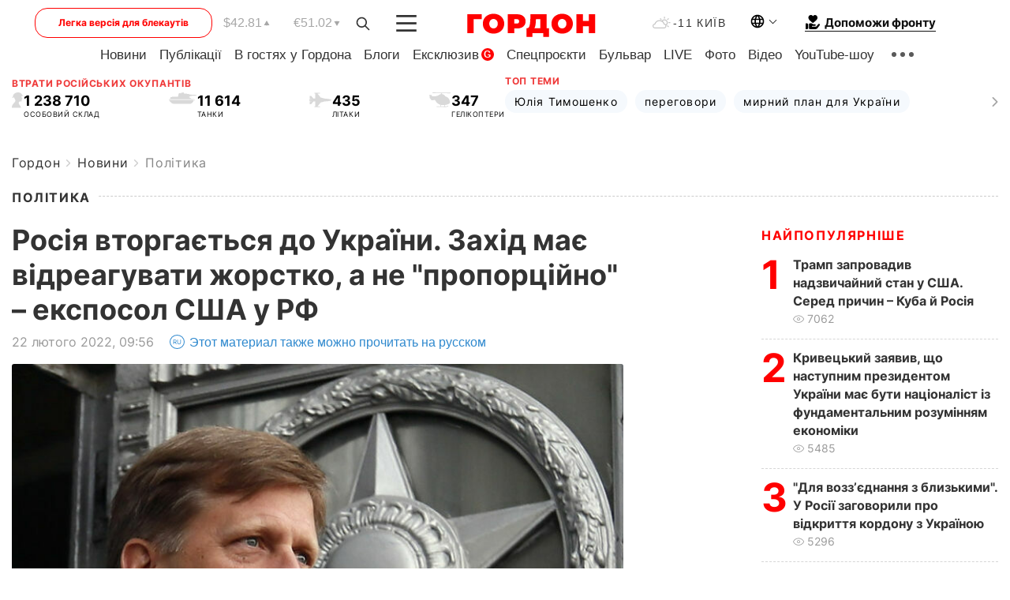

--- FILE ---
content_type: text/html; charset=UTF-8
request_url: https://gordonua.com/ukr/news/politics/rosija-vtorgajetsja-do-ukrajini-zahid-maje-vidreaguvati-zhorstko-a-ne-proportsijno-eks-posol-ssha-u-rf-1596507.html
body_size: 28326
content:
<!DOCTYPE html><html lang="uk"><head>
    <meta charset="UTF-8">
    <meta http-equiv="X-UA-Compatible" content="IE=edge">
    <meta name="viewport" content="width=device-width, initial-scale=1">

    <meta name="msvalidate.01" content="DF6B4591C603DAD4E73878CB6B106CCE" />
    
            <meta name="robots" content="max-image-preview:large">
    
    

    

        <title>Росія вторгається до України. Захід має відреагувати жорстко, а не "пропорційно" – експосол США у РФ</title>    <meta name="description" content="Колишній посол США в Росії, професор Стенфордського університету Майкл Макфол вважає визнання президентом Росії..." class="js-meta" />    
    
    
    
    
    
     <!-- alter article -->
	                            <link rel="alternate" href="https://gordonua.com/news/politics/rossiya-vtorgaetsya-v-ukrainu-zapad-dolzhen-otreagirovat-zhestko-a-ne-proporcionalno-eks-posol-ssha-v-rf-1596507.html" hreflang="ru">
                                        <link rel="alternate" href="https://gordonua.com/ukr/news/politics/rosija-vtorgajetsja-do-ukrajini-zahid-maje-vidreaguvati-zhorstko-a-ne-proportsijno-eks-posol-ssha-u-rf-1596507.html" hreflang="uk">
                        <link rel="alternate" href="https://gordonua.com/ukr/news/politics/rosija-vtorgajetsja-do-ukrajini-zahid-maje-vidreaguvati-zhorstko-a-ne-proportsijno-eks-posol-ssha-u-rf-1596507.html" hreflang="x-default">
                        <link rel="canonical" href="https://gordonua.com/ukr/news/politics/rosija-vtorgajetsja-do-ukrajini-zahid-maje-vidreaguvati-zhorstko-a-ne-proportsijno-eks-posol-ssha-u-rf-1596507.html">        
                                                         <link rel="amphtml" href="https://gordonua.com/amp/ukr/news/politics/rosija-vtorgajetsja-do-ukrajini-zahid-maje-vidreaguvati-zhorstko-a-ne-proportsijno-eks-posol-ssha-u-rf-1596507.html">
        
                                                            
                                                                                            
                <script async src="https://www.googletagmanager.com/gtag/js?id=G-LLKXF6867N"></script>
        <script>
            window.dataLayer = window.dataLayer || [];
            function gtag(){dataLayer.push(arguments);}
            gtag('js', new Date());

            gtag('config', 'G-LLKXF6867N');
        </script>
    
    <script type="text/javascript">
        var gtmContainerId = 'GTM-PFHTMJ';
        function gordonGTM() {
            // Код Google Tag Manager
            (function(w,d,s,l,i){w[l]=w[l]||[];w[l].push({'gtm.start':
            new Date().getTime(),event:'gtm.js'});var f=d.getElementsByTagName(s)[0],
            j=d.createElement(s),dl=l!='dataLayer'?'&l='+l:'';j.async=true;j.src=
            'https://www.googletagmanager.com/gtm.js?id='+i+dl;f.parentNode.insertBefore(j,f);
            })(window,document,'script','dataLayer', gtmContainerId);
        }
        window.addEventListener('DOMContentLoaded', function() {
            if (window.innerWidth <= 520) {
                setTimeout(gordonGTM, 4000);
            } else {
                gordonGTM();
            }
        });
    </script>

            <script type="text/javascript">
            function loadDelayedScripts() {
                var gptScript = document.createElement('script');
                gptScript.src = 'https://securepubads.g.doubleclick.net/tag/js/gpt.js';
                gptScript.async = true;
                document.head.appendChild(gptScript);

                var ymScript = document.createElement('script');
                ymScript.src = 'https://cdn.membrana.media/gdn/ym.js';
                ymScript.async = true;
                document.head.appendChild(ymScript);

                window.yieldMasterCmd = window.yieldMasterCmd || [];
                window.yieldMasterCmd.push(function() {
                    window.yieldMaster.init({
                        pageVersionAutodetect: true
                    });
                });
            }

            window.addEventListener('DOMContentLoaded', function() {
                setTimeout(loadDelayedScripts, 2000);
                                    gtag('event', 'membrana_ym_init');
                            });
        </script>

        <style>
            .nts-ad {display: flex; flex-direction: column; align-items: center; justify-content: center}
            .nts-ad-h300 {min-height: 300px}
        </style>
        
        
                
    <meta property='og:title' content="Росія вторгається до України. Захід має відреагувати жорстко, а не &quot;пропорційно&quot; – експосол США у РФ"/>
    <meta name='twitter:title' content="Росія вторгається до України. Захід має відреагувати жорстко, а не &quot;пропорційно&quot; – експосол США у РФ">
            <meta property='og:description' content="Колишній посол США в Росії, професор Стенфордського університету Майкл Макфол вважає визнання президентом Росії..."/>
        <meta name='twitter:description' content="Колишній посол США в Росії, професор Стенфордського університету Майкл Макфол вважає визнання президентом Росії...">
        <meta property="og:image:width" content="1300"> 
    <meta property="og:image:height" content="975">

<meta property='og:type' content='article'/>
<meta property='og:url' content='https://gordonua.com/ukr/news/politics/rosija-vtorgajetsja-do-ukrajini-zahid-maje-vidreaguvati-zhorstko-a-ne-proportsijno-eks-posol-ssha-u-rf-1596507.html'/>
<meta property='og:image' content='https://gordonua.com/img/article/15965/7_big-v1645516634.jpg'/><meta property='og:site_name' content='Гордон | Gordon'/>

<meta name='twitter:card' content='summary_large_image'>
<meta name='twitter:site' content='@Gordonuacom'>
<meta name='twitter:creator' content='@Gordonuacom'>
    <meta name='twitter:image' content='https://gordonua.com/img/article/15965/7_big-v1645516634.jpg'>
         
                        
                
                                                                                                                                                                                                        

    

        
    
    <script type="application/ld+json">
    {
        "@context" : "https://schema.org",
        "@type" : "NewsArticle",
                "sameAs" : [ 
                            "https://gordonua.com/ukr/news/politics/rosija-vtorgajetsja-do-ukrajini-zahid-maje-vidreaguvati-zhorstko-a-ne-proportsijno-eks-posol-ssha-u-rf-1596507.html"                    ],
                "mainEntityOfPage" : {
            "@type" : "WebPage",
            "@id" : "https://gordonua.com/ukr/news/politics/rosija-vtorgajetsja-do-ukrajini-zahid-maje-vidreaguvati-zhorstko-a-ne-proportsijno-eks-posol-ssha-u-rf-1596507.html",
            "name" : "Росія вторгається до України. Захід має відреагувати жорстко, а не &quot;пропорційно&quot; – експосол США у РФ"
        },
        "headline": "Росія вторгається до України. Захід має відреагувати жорстко, а не &quot;пропорційно&quot; – експосол...",
                    "image": {
                "@type": "ImageObject",
                "url": "https://gordonua.com/img/article/15965/7_big-v1645516634.jpg",
                "height": 975,
                "width": 1300
            },
                "dateCreated" : "2022-02-22T09:56:41+02:00",
        "datePublished": "2022-02-22T09:56:41+02:00",
        "dateModified": "2022-02-22T14:56:35+02:00",

                                

                            "author": {
                    "@type": "Organization",
                    "name": "ГОРДОН",
                    "url": "https://gordonua.com",
                    "sameAs": [
                                                    "https://www.youtube.com/vgostyahugordona",                                                    "https://www.facebook.com/gordonuacom",                                                    "https://twitter.com/Gordonuacom",                                                    "https://flipboard.com/@GORDONUA",                                                    "https://gordonua.com/ukr/xml/rss.xml",                                                    "https://t.me/gordonuacom",                                                    "https://t.me/dmytrogordon_official",                                                    "https://invite.viber.com/?g2=AQABYNa0%2Brz9Pkzt0NnTdm5DcUzQHlf7QrDvmsZ1C9h5ZjM%2FKIIfxji%2BDRkQ6fy9&lang=ru"                                            ],
                    "logo": {
                        "@type": "ImageObject",
                        "url": "https://gordonua.com/user/img/gordon-logo.svg",
                        "width": "228",
                        "height": "42"
                    },
                    "contactPoint" : {
                        "@type" : "ContactPoint",
                        "email" : "editor@gordonua.com",
                        "contactType" : "custumer support",
                        "areaServed" : "UA",
                        "availableLanguage" : ["uk-UA", "ru-UA"]
                    }
                },
                            "publisher": {
            "@type": "Organization",
            "name": "ГОРДОН",
            "url": "https://gordonua.com",
            "sameAs": [
                                    "https://www.youtube.com/vgostyahugordona",
                                    "https://www.facebook.com/gordonuacom",
                                    "https://twitter.com/Gordonuacom",
                                    "https://flipboard.com/@GORDONUA",
                                    "https://gordonua.com/ukr/xml/rss.xml",
                                    "https://t.me/gordonuacom",
                                    "https://t.me/dmytrogordon_official",
                                    "https://invite.viber.com/?g2=AQABYNa0%2Brz9Pkzt0NnTdm5DcUzQHlf7QrDvmsZ1C9h5ZjM%2FKIIfxji%2BDRkQ6fy9&lang=ru",
                                "https://uk.wikipedia.org/wiki/%D0%93%D0%BE%D1%80%D0%B4%D0%BE%D0%BD_(%D1%96%D0%BD%D1%82%D0%B5%D1%80%D0%BD%D0%B5%D1%82-%D0%B2%D0%B8%D0%B4%D0%B0%D0%BD%D0%BD%D1%8F)"
            ],
            "logo": {
                "@type": "ImageObject",
                "url": "https://gordonua.com/user/img/gordon-logo.svg",
                "width": "228",
                "height": "42"
            },
            "contactPoint" : {
                "@type" : "ContactPoint",
                "email" : "editor@gordonua.com",
                "contactType" : "custumer support",
                "areaServed" : "UA",
                "availableLanguage" : ["uk-UA", "ru-UA"]
            }
        },
                    "description": "Колишній посол США в Росії, професор Стенфордського університету Майкл Макфол вважає визнання президентом Росії...",
                            "keywords" : "Росія, США, Україна, санкції, ДНР, війна Росії проти України, ЛНР, Майкл Макфол",
                            "articleSection": "Політика",
            
            "articleBody":"Колишній посол США в Росії, професор Стенфордського університету Майкл Макфол вважає визнання президентом Росії... &quot;Захід має зараз відреагувати на захоплення Путіним нових українських територій. Ми не можемо дозволити могутнім країнам змінювати кордони за своїм бажанням. Діяти зараз&quot;, – ідеться у повідомленні. The West зобов&#039;язаний встигнути нове на Putins seizure of more Ukrainian territory. Ми не можемо потужні країни зміни межі на тілі. Act now! - Michael McFaul (@McFaul) February 21, 2022 Він нагадав, що після гітлерівських анексій і воєн було створено Раду Безпеки ООН для розробляння законів та норм проти анексій, проти захоплення великими державами територій у менших держав. &quot;Путін щойно зробив це. Світ має відповісти зараз. Прямо зараз&quot;, – упевнений Макфол. Після Hitler annexations and wars, We created the UN Security Council до створених законів і norms до annexation, до величезних подвигів так територій від дрібних сил. Putin just did that. The world has to respond now. Right now. - Michael McFaul (@McFaul) February 21, 2022 &quot;Путін перетворив Росію на державу-ізгоя, на державу-парію. Так трагічно. Це не мало бути так&quot;, – вважає експосол. Putin був transformed Russia в rogue state, in pariah state. So tragic. Це не повинно бути цього способу. - Michael McFaul (@McFaul) February 21, 2022 На його думку, визнання так званих &quot;ЛНР&quot; та &quot;ДНР&quot; є вторгненням до суверенної країни України. Макфол наголосив, що Захід повинен відреагувати жорстко на це рішення, а не &quot;пропорційно&quot;, і застосувати весь спектр санкцій, які вони обіцяли. Let&#039;s be clear, this act is anvavation of the sovereign country of Ukraine. The West має на меті реагувати насправді, не &quot;пропорційно,&quot; і здійснити повну зміну повідомлень вони мають бути поміщені. https://t.co/cBVuYtqRVi - Michael McFaul (@McFaul) February 21, 2022 &quot;Коли ви описуєте російських солдатів, які вторглися в Україну прямо зараз, як &quot;миротворців&quot;, навіть коли ви використовуєте лапки, ви використовуєте мову, яку Путін хоче, щоб ви використовували. Назвіть це тим, чим воно є, – вторгненням&quot;, – додав він. Якщо ви говорите російські зірки вторгнення України правда, як &quot;пейзажки&quot;, навіть якщо ви використовуєте позначки, ви використовуєте мову, що Putin намагається використовувати. Call it what it is - an invasion. - Michael McFaul (@McFaul) February 21, 2022 ",
                                  
        "inLanguage" : "uk",
        "alternativeHeadline" : "Росія вторгається до України. Захід має відреагувати жорстко, а не &quot;пропорційно&quot; – експосол США у РФ",
        "copyrightYear" : "2022",
        "wordCount" : "742",
        "speakable" : {
            "@type" : "SpeakableSpecification",
            "cssSelector" : ["h1"]
        }
    }
    </script>



    
            
    <script type="application/ld+json">
    {
        "@context": "http://schema.org",
        "@type": "BreadcrumbList",
        "itemListElement": [
                                            {
                "@type": "ListItem",
                "position": 1,
                "item": {
                                            "@id": "/ukr/news.html",  // cp0
                                        "name": "Новини"
                }
            }
            ,                                            {
                "@type": "ListItem",
                "position": 1,
                "item": {
                                            "@id": "/ukr/news/politics.html",  // cp0
                                        "name": "Політика"
                }
            }
                            ]
    }
    </script>
    

<script type="application/ld+json">
{
    "@context": "http://schema.org",
    "@type": "WebSite",
    "url": "https://gordonua.com",
    "potentialAction": {
        "@type": "SearchAction",
        "target": "/ukr/search/query={search_term_string}",
        "query-input": "required name=search_term_string"
    }
}
</script>                                                        
<link rel="preconnect" href="https://connect.facebook.net">
<link rel="preconnect" href="https://cdn.gravitec.net">
    <link rel="preload" href='/user/css/fonts_connect_new3.css' as="style"/>
        <link rel="preload" href='/user/css/main.min-v37.css' as="style"/>
    <link rel="preload" href='/user/css/fix.min-v27.css' as="style"/>
        <link rel="icon" type="image/png" href="/user/img/favicon-new.png" sizes="16x16">
    <link rel="icon" type="image/png" href="/user/img/favicon-new32.png" sizes="32x32">
    <link rel="apple-touch-icon" type="image/png" href="/user/img/favicon-newiOS.png" sizes="180x180">
    
    <link rel="stylesheet" href="/user/css/fonts_connect_new3.css">
        <link rel="stylesheet" href="/user/css/main.min-v37.css">
    <link rel="stylesheet" href="/user/css/fix.min-v27.css">
    <style>
        div[data-place='43'],
        div[data-place='70'], 
        div[data-place='71'], 
        div[data-place='72'],
        div[data-place='56'], 
        div[data-place='57'], 
        div[data-place='58'],
        div[data-place='36'],
        div[data-place='37'],
        div[data-place='38'],
        div[data-place='160'],
        div[data-place='161'],
        div[data-place='51'],
        div[data-place='52'],
        div[data-place='53'],
        div[data-place='88'],
        div[data-place='89'],
        div[data-place='82'],
        div[data-place='44'],
        div[data-place='99'],
        div[data-place='100'],
        div[data-place='102'],
        div[data-place='103'],
        div[data-place='104'],
        div[data-place='96'],
        div[data-place='98'],
        div[data-place='168'],
        div[data-place='169']
        {
            margin: 30px 0;
        }
        div[data-place='70'],
        div[data-place='43'],
        div[data-place='56'],
        div[data-place='51'],
        div[data-place='37'],
        div[data-place='36']{
            position: relative;
            z-index: 1;
        }
        div[data-place='108'], div[data-place='109']{
            margin: 30px auto;
        }
        blockquote.twitter-tweet{
            padding: inherit;
            font-size: inherit;
            line-height: inherit;
            text-align: inherit;
            color: inherit;
            font-family: inherit;
            border-top: inherit;
            position: inherit;
            margin-top: inherit;
        }
        blockquote.twitter-tweet a{
            color: #2f89ce;
            font-family: inherit;
        }
        blockquote.twitter-tweet a:hover{
            color: #ff5353!important;
        }
        .main-slider ~ .content__flex-main .content__base{
            order: 2!important;
        }
        .top-slider__box .swiper-slide{
            margin-right: 15px;
        }
         @media screen and (max-width: 567px){
            .theme-box.tegs-rubric .theme-box-slider1 .swiper-slide{
            margin-right: 10px;
        }
        }
        .bulvar .theme-box .news-tegs__link{
            font-family: Inter-Regular, sans-serif;
        }
    </style>
    <script>
        var root_domain = 'gordonua.com';
        var loadsrcscache = [];
        load_srcs = function(sources, callback) {
            loadsrcscache.push([sources, callback]);
        }
    </script>

    </head><body ><div class="sbody"><style>.boulevard-block .main-slider .views {display: block;}.popular-list .popular-list__item .views {display: block!important;}[data-action="banners"] .banner.has-iframe::before,[data-action="banners"] .banner.has-img::before,[data-action="banners"] .banner .adsbygoogle:before {content: "Реклама";display: block;font-size: 14px;color: #9a9a9a;}[data-action="banners"] .banner a::before{font-family: 'Inter-Regular';}[data-action="banners"] .banner .adsbygoogle:before{position: absolute;top: -30px;}[data-action="banners"] .banner .adsbygoogle{margin-top: 20px;position: relative;}[data-action="banners"] .banner.has-iframe .adsbygoogle:before{display: none;}[data-action="banners"] .banner.has-iframe .adsbygoogle{margin-top: 0;}.MIXADVERT_NET a::before{display: none!important;}.MIXADVERT_NET > div::before{position: absolute;top: -30px;}@media (min-width: 567px) {.news-slider-box .content-tile.big .content-tile__img img{height: auto;}}.news-slider-box .content-tile.big .content-tile__img {max-height: 200px;}@media (max-width: 567px){.news-slider-box .content-tile.big .content-tile__img {max-height: 166px;}}.content-title .content-title__link h1,main.content__base .content-title h1.content-title__link{font-size: inherit !important;line-height: inherit !important;color: inherit !important;margin-bottom: inherit !important;font-family: inherit !important;display: inline !important;letter-spacing: inherit!important;text-transform: inherit!important;}main.content__base .content-title h1.content-title__link{color: red!important;font-size: 18px!important;line-height: 24px!important;letter-spacing: .08em!important;text-transform: uppercase!important;font-family: Inter-Bold, sans-serif !important;}.all-materials-title h1 {display: block;width: fit-content;text-transform: uppercase;font-family: Inter-SemiBold;font-size: 16px;letter-spacing: .08em;color: #202020;background: #fff;padding-right: 10px;margin-bottom: 0;line-height: 30px;white-space: nowrap;}.all-materials-title.top-theme-title.top-theme-page-title h1 {text-transform: inherit;}@media (max-width: 640px) {.materil-author h1 {font-size: 16px;}}</style><script>
                   function checkBanners() {  
                        document.querySelectorAll('.banner:not(.has-iframe)').forEach(banner => {
                            if (banner.querySelector('iframe')) {
                                banner.classList.add('has-iframe');
                            } 
                            if (banner.querySelector('img')) {
                                banner.classList.add('has-iframe');
                            }
                            
                            const div = banner.querySelector('div[id]');
                            if (div && (div.innerHTML.trim() !== '' || div.nextElementSibling && div.nextElementSibling.tagName === 'SCRIPT')) {
                                banner.classList.add('has-iframe');
                            }
                        });  
                    }
                setTimeout(checkBanners, 4000);
                let scrollCount = 0;
                function onScroll() {
                    checkBanners();
                    scrollCount++;
                        if (scrollCount >= 5) {
                            window.removeEventListener('scroll', onScroll);
                        }
                    }
                window.addEventListener('scroll', checkBanners);
            </script><script>
                function getCookie(name) {
                    var nameEQ = name + "=";
                    var ca = document.cookie.split(';');
                    for(var i=0;i < ca.length;i++) {
                        var c = ca[i];
                        while (c.charAt(0)==' ') c = c.substring(1,c.length);
                        if (c.indexOf(nameEQ) == 0) return c.substring(nameEQ.length,c.length);
                    }
                    return null;
                }
                function set_cookie(name,value,days, link) {
                    var expires = "";
                    if (days) {
                        var date = new Date();
                        date.setTime(date.getTime() + (days*24*60*60*1000));
                        expires = "; expires=" + date.toUTCString();
                    }
                    document.cookie = name + "=" + (value || "")  + expires + "; path=/";
                    document.location.href = link;
                }

                var pull_optimization_check = {};
            </script><!-- Google Tag Manager (noscript) -->
<noscript><iframe src="https://www.googletagmanager.com/ns.html?id=GTM-PFHTMJ"
height="0" width="0" style="display:none;visibility:hidden"></iframe></noscript>
<!-- End Google Tag Manager (noscript) --> <style>
    .header__top{
        position: relative;
    }
    .light-version-btn:hover {
        opacity: 0.8;
    }
    .light-version-btn{
        font-size: 12px;
        line-height: 20px;
        display: flex;
        justify-content: center;
        align-items: center;
        height: 38px;
        width: 100%;
        max-width: 225px;
        /* position: absolute; */
        top: 5px;
        left: 5.5%;
        color: #FF0000;
        border: 1px solid #FF0000;
        border-radius: 16px;
        margin-right: 14px;
    }
    @media (max-width: 1270px){
        .light-version-btn{
            left: 46px;
        }
    }
    @media (max-width: 1210px){
        .light-version-btn {
            max-width: 195px;
        }
    }
    @media (max-width: 1150px){
        .light-version-btn {
            display: none;
        }
    }
    @media (max-width: 567px){
        .header__top,  .country-switcher{
            background: white;
        }
    }
    @media (max-width: 1150px){
        .light-version-btn {
            display: none;
            right: 0;
            left: auto;
            background: white;
            position: fixed;
            bottom: 0;
            top: auto;
            max-width: 100%;
            border: none;
            height: 91px;
            font-size: 16px;
            background: #F7F7F8;
            border-radius: 0;
        }
    }

    

    .foundation {
        display: none;
        border-bottom: 1px solid;
        line-height: 19px;
        text-decoration: none;
    }
    .foundation img {
        padding-bottom: 2px;
    }
    .foundation span.foundation-text {
        font-family: Inter-Bold, sans-serif;
        font-size: 15px;
        padding-left: 5px;
    }
    .foundation:hover span.foundation-text {
        color: red;
    }

    @media (min-width: 749px){
        .foundation {
            display: inline-flex;
        }
    }
</style>

<header class="header">
    <div class="container">
        <div class="header__top">
            <a class="light-version-btn" href="https://fast.gordonua.com/ukr/">
                Легка версія для блекаутів
            </a>
            <div class="course">
                <span class="course__item dollar">$42.81</span>
                <span class="course__item euro">€51.02</span>
            </div>
            <button id="search-btn" class="search-btn">
                <img width="18" height="18" src="/user/img/Shape.svg" alt="search btn">
            </button>
            <a class="menu-mob" id="butt1" >
                <img width="26" height="21" class="closed" src="/user/img/gumburger.svg" alt="menu closed">
                <div class="open">
                    <img src="/user/img/close_.svg" alt="menu open">
                </div>
            </a>

            <div class="logo">
                <a href="https://gordonua.com/ukr/">
                    <img width="165" height="30" src="/user/img/gordon-logo.svg" alt="Головна">
                </a>
            </div>

            <div class="temperature">
                <img width="23" height="16" src="/user/img/temp.svg" alt="weather">
                -11 Київ
            </div>

            <div class="languages">
            <div class="languages-select"><img width="20" height="20" src="/user/img/planet.svg" alt="languages"></div>
            <div class="languages-change">
                                                                                                                                                                                                                                                        <div><a href="https://gordonua.com/news/politics/rossiya-vtorgaetsya-v-ukrainu-zapad-dolzhen-otreagirovat-zhestko-a-ne-proporcionalno-eks-posol-ssha-v-rf-1596507.html" data-langid="2" data-absnum="1" onclick="set_cookie('lang', 1, 30, 'https://gordonua.com/news/politics/rossiya-vtorgaetsya-v-ukrainu-zapad-dolzhen-otreagirovat-zhestko-a-ne-proporcionalno-eks-posol-ssha-v-rf-1596507.html')" style="font-size:16px;font-weight:400">RU</a></div>
                        <div><a href="https://english.gordonua.com" onclick="document.location.href='https://english.gordonua.com'" style="font-size:16px;font-weight:400">EN</a></div>
                                                                                                                </div>
            </div>

            <a href="/ukr/drone.html" class="foundation">
                <img width="20" height="20" src="/user/img/foundation-help.svg" alt="languages">
                <span class="foundation-text">Допоможи фронту</span>
            </a>
        </div>

                                                                                                                                                                                                                                                                                                                                                                                
                                                                                                                                                                                                                                                                                
                                                                                                                                                                                                                                                                                                                                                                                                                
                                                                                                                                                                                        
        <div class="header-menu">
            <button id="search-btn-mob" class="search-btn search-btn-mob"><img width="18" height="18" src="/user/img/Shape.svg" alt="search">Пошук</button>
            <div class="header-menu__item">
                <div class="header-menu__title-box"><span class="header-menu__title">Головна</span></div>
                <nav>
                    <ul>
                                                    <li><a  href="/ukr/news.html">Новини</a></li>
                                                    <li><a  href="/ukr/publications.html">Публікації</a></li>
                                                    <li><a  href="/ukr/interview.html">В гостях у Гордона</a></li>
                                                    <li><a  href="/ukr/blogs.html">Блоги</a></li>
                                                    <li><a  href="/ukr/exclusive.html">Ексклюзив</a><span class="g-bl">G</span></li>
                                                    <li><a  href="/ukr/specprojects.html">Спецпроєкти</a></li>
                                                    <li><a  href="/ukr/bulvar.html">Бульвар</a></li>
                                                    <li><a  href="/ukr/live.html">LIVE</a></li>
                                                    <li><a  href="/ukr/photo.html">Фото</a></li>
                                                    <li><a  href="/ukr/video.html">Відео</a></li>
                                                    <li><a  href="/ukr/talkshow.html">YouTube-шоу</a></li>
                                            </ul>
                </nav>
                <div class="header-menu__item">
                    <div class="header-menu__title-box"><span class="header-menu__title">Соцмережі</span></div>
                    <nav>
                        <ul>
                                                                                            <li><a class="bold youtube-h" href="https://www.youtube.com/vgostyahugordona">YouTube</a></li>
                                                                                            <li><a class="bold facebook-h" href="https://www.facebook.com/gordonuacom">Facebook</a></li>
                                                                                            <li><a class="bold twitter-h" href="https://twitter.com/Gordonuacom">Twitter</a></li>
                                                                                            <li><a class="bold flipboard-h" href="https://flipboard.com/@GORDONUA">Flipboard</a></li>
                                                                                            <li><a class="bold rss-h" href="https://gordonua.com/ukr/xml/rss.xml">RSS</a></li>
                                                                                            <li><a class="bold telegram-h" href="https://t.me/gordonuacom">Telegram <br> Gordonua.com</a></li>
                                                                                            <li><a class="bold telegram-h2" href="https://t.me/dmytrogordon_official">Telegram <br> Дмитро Гордон</a></li>
                                                                                            <li><a class="bold viber-h" href="https://invite.viber.com/?g2=AQABYNa0%2Brz9Pkzt0NnTdm5DcUzQHlf7QrDvmsZ1C9h5ZjM%2FKIIfxji%2BDRkQ6fy9&lang=ru">Viber</a></li>
                                                    </ul>
                    </nav>
                </div>
            </div>
            <div class="header-menu__item">
                <div class="header-menu__title-box"><span class="header-menu__title">Категорії новин</span></div>
                <nav>
                    <ul>
                                                    <li><a href="/ukr/news.html">Всі новини</a></li>
                                                    <li><a href="/ukr/news/military-actions.html">Воєнні дії</a></li>
                                                    <li><a href="/ukr/news/worldnews.html">Світ</a></li>
                                                    <li><a href="/ukr/news/politics.html">Політика</a></li>
                                                    <li><a href="/ukr/news/money.html">Гроші</a></li>
                                                    <li><a href="/ukr/news/sport.html">Спорт</a></li>
                                                    <li><a href="/ukr/news/localnews.html">Надзвичайні події</a></li>
                                                    <li><a href="/ukr/news/culture.html">Культура</a></li>
                                                    <li><a href="/ukr/news/science.html">Техно</a></li>
                                                    <li><a href="/ukr/news/health.html">Спосіб життя</a></li>
                                                    <li><a href="/ukr/interesting.html">Цікаве</a></li>
                                                    <li><a href="/ukr/news/society.html">Cуспільство</a></li>
                                            </ul>
                </nav>
                <div class="header-menu__item mobile-hide">
                    <div class="header-menu__title-box"><span class="header-menu__title">Контакти</span></div>
                    <nav class="contacts-box">
                        <ul>
                            <li><a class="contacts-h" href="tel:+380442071301">+380 (44) 207-13-01,</a></li>
                            <li><a class="contacts-h" href="tel:+380442071302">+380 (44) 207-13-02</a></li>
                        </ul>
                    </nav>
                    <nav class="email-box">
                        <ul>
                            <li><a class="email-h" href="/cdn-cgi/l/email-protection#e481808d908b96a4838b96808b8a9185ca878b89"><span class="__cf_email__" data-cfemail="bdd8d9d4c9d2cffddad2cfd9d2d3c8dc93ded2d0">[email&#160;protected]</span></a></li>
                        </ul>
                    </nav>
                   
                    <div class="hide-desctop">
                        <div class="header-menu__title-box"><span class="header-menu__title">Інформація</span></div>
                        <nav>
                            <ul>
                                                                    <li><a href="/ukr/about/job.html">Вакансії</a></li>
                                                                    <li><a href="/ukr/about.html">Редакція</a></li>
                                                                    <li><a href="/ukr/about/advertisement.html">Реклама на сайті</a></li>
                                                                    <li><a href="/ukr/legal_info.html">Правова інформація</a></li>
                                                                    <li><a href="/ukr/about/how-to-read.html">Як нас читати на тимчасово окупованих територіях</a></li>
                                                            </ul>
                        </nav>
                        <span class="header-menu__title">Застосунки</span>
                        <nav>
                            <ul class="app-box">
                                <li><a href="https://play.google.com/store/apps/details?id=com.gordon"><img src="/user/img/app1.png" alt="android app"></a></li>
                                <li><a href="https://itunes.apple.com/app/id1282904011"><img src="/user/img/app2.png" alt="ios app"></a></li>
                            </ul>
                        </nav>
                    </div>
                </div>
            </div>
            <div class="header-menu__item">
                <div class="header-menu__title-box"><span class="header-menu__title">Місто</span></div>
                <nav>
                    <ul>
                                                    <li><a  href="/ukr/news/kiev.html">Київ</a></li>
                                                    <li><a  href="/ukr/tags/harkov.html">Харків</a></li>
                                                    <li><a  href="/ukr/tags/lvov.html">Львів</a></li>
                                                    <li><a  href="/ukr/tags/dnepr.html">Дніпро</a></li>
                                                    <li><a  href="/ukr/tags/odessa-1.html">Одеса</a></li>
                                                    <li><a  href="/ukr/tags/mariupol-1.html">Маріуполь</a></li>
                                                    <li><a  href="/ukr/tags/donetsk-1.html">Донецьк</a></li>
                                                    <li><a  href="/ukr/tags/lugansk.html">Луганськ</a></li>
                                            </ul>
                </nav>
            </div>
            <div class="header-menu__item mobile-hide">
                <div class="header-menu__title-box"><span class="header-menu__title">Соцмережі</span></div>
                <nav>
                    <ul>
                                                                                <li><a class="bold youtube-h" href="https://www.youtube.com/vgostyahugordona">YouTube</a></li>
                                                                                <li><a class="bold facebook-h" href="https://www.facebook.com/gordonuacom">Facebook</a></li>
                                                                                <li><a class="bold twitter-h" href="https://twitter.com/Gordonuacom">Twitter</a></li>
                                                                                <li><a class="bold flipboard-h" href="https://flipboard.com/@GORDONUA">Flipboard</a></li>
                                                                                <li><a class="bold rss-h" href="https://gordonua.com/ukr/xml/rss.xml">RSS</a></li>
                                                                                <li><a class="bold telegram-h" href="https://t.me/gordonuacom">Telegram <br> Gordonua.com</a></li>
                                                                                <li><a class="bold telegram-h2" href="https://t.me/dmytrogordon_official">Telegram <br> Дмитро Гордон</a></li>
                                                                                <li><a class="bold viber-h" href="https://invite.viber.com/?g2=AQABYNa0%2Brz9Pkzt0NnTdm5DcUzQHlf7QrDvmsZ1C9h5ZjM%2FKIIfxji%2BDRkQ6fy9&lang=ru">Viber</a></li>
                                            </ul>
                </nav>
            </div>
            <div class="header-menu__item mobile-hide">
                <div class="hide-desctop">
                    <div class="header-menu__title-box"><span class="header-menu__title">Інформація</span></div>
                    <nav>
                        <ul>
                                                            <li><a href="/ukr/about/job.html">Вакансії</a></li>
                                                            <li><a href="/ukr/about.html">Редакція</a></li>
                                                            <li><a href="/ukr/about/advertisement.html">Реклама на сайті</a></li>
                                                            <li><a href="/ukr/legal_info.html">Правова інформація</a></li>
                                                            <li><a href="/ukr/about/how-to-read.html">Як нас читати на тимчасово окупованих територіях</a></li>
                                                    </ul>
                    </nav>
                </div>
                <div class="header-menu__title-box"><span class="header-menu__title">Контакти</span></div>
                <nav class="contacts-box">
                    <ul>
                        <li><a class="contacts-h" href="tel:+380442071301">+380 (44) 207-13-01,</a></li>
                        <li><a class="contacts-h" href="tel:+380442071302">+380 (44) 207-13-02</a></li>
                    </ul>
                </nav>

                <nav class="email-box" style="margin-bottom: 0">
                    <ul>
                        <li><a class="email-h" href="/cdn-cgi/l/email-protection#c2a7a6abb6adb082a5adb0a6adacb7a3eca1adaf"><span class="__cf_email__" data-cfemail="5237363b263d2012353d20363d3c27337c313d3f">[email&#160;protected]</span></a></li>
                    </ul>
                </nav>
                <div class="help-btn">
                    <span>Допоможи фронту</span>
                    <a class="help-btn__link" href="/ukr/drone.html">Допомогти</a>
                </div>
                <div class="hide-desctop">
                    <span class="header-menu__title">Застосунки</span>
                    <nav>
                        <ul class="app-box">
                            <li><a href="https://play.google.com/store/apps/details?id=com.gordon"><img src="/user/img/app1.png" alt="app google pic"></a></li>
                            <li><a href="https://itunes.apple.com/app/id1282904011"><img src="/user/img/app2.png" alt="app apple pic"></a></li>
                        </ul>
                    </nav>
                </div>
            </div>

            <div class="header-menu__item hide-mobile">
                <div class="header-menu__title-box"><span class="header-menu__title">Інформація</span></div>
                <nav>
                    <ul>
                                                    <li><a href="/ukr/about/job.html">Вакансії</a></li>
                                                    <li><a href="/ukr/about.html">Редакція</a></li>
                                                    <li><a href="/ukr/about/advertisement.html">Реклама на сайті</a></li>
                                                    <li><a href="/ukr/legal_info.html">Правова інформація</a></li>
                                                    <li><a href="/ukr/about/how-to-read.html">Як нас читати на тимчасово окупованих територіях</a></li>
                                            </ul>
                </nav>
                <span class="header-menu__title">Застосунки</span>
                <nav>
                    <ul class="app-box">
                        <li><a href="https://play.google.com/store/apps/details?id=com.gordon"><img src="/user/img/app1.png" alt="app google p"></a></li>
                        <li><a href="https://itunes.apple.com/app/id1282904011"><img src="/user/img/app2.png" alt="app apple p"></a></li>
                    </ul>
                </nav>
            </div>

        </div>

        <div class="header_rubric">
            <nav>
                <ul>
                                            <li><a class="header_rubric__link" href="/ukr/news.html">Новини</a></li>
                                            <li><a class="header_rubric__link" href="/ukr/publications.html">Публікації</a></li>
                                            <li><a class="header_rubric__link" href="/ukr/interview.html">В гостях у Гордона</a></li>
                                            <li><a class="header_rubric__link" href="/ukr/blogs.html">Блоги</a></li>
                                            <li><a class="header_rubric__link" href="/ukr/exclusive.html">Ексклюзив</a><span class="g-bl">G</span></li>
                                            <li><a class="header_rubric__link" href="/ukr/specprojects.html">Спецпроєкти</a></li>
                                            <li><a class="header_rubric__link" href="/ukr/bulvar.html">Бульвар</a></li>
                                            <li><a class="header_rubric__link" href="/ukr/live.html">LIVE</a></li>
                                            <li><a class="header_rubric__link" href="/ukr/photo.html">Фото</a></li>
                                            <li><a class="header_rubric__link" href="/ukr/video.html">Відео</a></li>
                                            <li><a class="header_rubric__link" href="/ukr/talkshow.html">YouTube-шоу</a></li>
                                    </ul>
                <button class="menu-show"><img width="28" height="6" src="/user/img/group1.svg" alt="show menu"></button>
            </nav>
            <div class="menu-rubric">
                <nav>
                    <ul>
                                                    <li><a href="/ukr/news.html">Всі новини</a></li>
                                                    <li><a href="/ukr/news/military-actions.html">Воєнні дії</a></li>
                                                    <li><a href="/ukr/news/worldnews.html">Світ</a></li>
                                                    <li><a href="/ukr/news/politics.html">Політика</a></li>
                                                    <li><a href="/ukr/news/money.html">Гроші</a></li>
                                                    <li><a href="/ukr/news/sport.html">Спорт</a></li>
                                                    <li><a href="/ukr/news/localnews.html">Надзвичайні події</a></li>
                                                    <li><a href="/ukr/news/culture.html">Культура</a></li>
                                                    <li><a href="/ukr/news/science.html">Техно</a></li>
                                                    <li><a href="/ukr/news/health.html">Спосіб життя</a></li>
                                                    <li><a href="/ukr/interesting.html">Цікаве</a></li>
                                                    <li><a href="/ukr/news/society.html">Cуспільство</a></li>
                                            </ul>
                </nav>
            </div>
        </div>

        <div class="rubric-box">
            <div class="rubric-box-slider swiper-container">
                <div class="swiper-wrapper">
                                            <div class="swiper-slide">
                            <a class="rubric-box__item" href="/ukr/news.html"><span>Новини</span></a>
                        </div>
                                            <div class="swiper-slide">
                            <a class="rubric-box__item" href="/ukr/publications.html"><span>Публікації</span></a>
                        </div>
                                            <div class="swiper-slide">
                            <a class="rubric-box__item" href="/ukr/interview.html"><span>В гостях у Гордона</span></a>
                        </div>
                                            <div class="swiper-slide">
                            <a class="rubric-box__item" href="/ukr/blogs.html"><span>Блоги</span></a>
                        </div>
                                            <div class="swiper-slide">
                            <a class="rubric-box__item" href="/ukr/exclusive.html"><span>Ексклюзив</span></a>
                        </div>
                                            <div class="swiper-slide">
                            <a class="rubric-box__item" href="/ukr/specprojects.html"><span>Спецпроєкти</span></a>
                        </div>
                                            <div class="swiper-slide">
                            <a class="rubric-box__item" href="/ukr/bulvar.html"><span>Бульвар</span></a>
                        </div>
                                            <div class="swiper-slide">
                            <a class="rubric-box__item" href="/ukr/live.html"><span>LIVE</span></a>
                        </div>
                                            <div class="swiper-slide">
                            <a class="rubric-box__item" href="/ukr/photo.html"><span>Фото</span></a>
                        </div>
                                            <div class="swiper-slide">
                            <a class="rubric-box__item" href="/ukr/video.html"><span>Відео</span></a>
                        </div>
                                            <div class="swiper-slide">
                            <a class="rubric-box__item" href="/ukr/talkshow.html"><span>YouTube-шоу</span></a>
                        </div>
                                    </div>
                <span class="theme-arrow_"><img src="/user/img/arrow-right2.svg" alt="sl arr right"></span>
            </div>
            
            

                        
                                                                                                                                        
            <div class="top-wrapper flex2">
                <div class="top-wrapper-item">
                    <div class="losses-wrap flex2">
                        <div class="item-lw title flex2">
                            Втрати російських окупантів
                        </div>
                        <div class="item-lw">
                            <div class="losses flex2">
                                <div class="item-l-wrap flex2">
                                    <div class="item-l">
                                        <img width="15" height="20" class="r-p" src="/user/img/r-p.svg" alt="">
                                    </div>
                                    <div class="item-l flex2">
                                        <span> 1 238 710</span>
                                        <p>ОСОБОВИЙ СКЛАД</p>
                                    </div>
                                </div>
                                <div class="item-l-wrap flex2">
                                    <div class="item-l">
                                        <img width="36" height="15" class="r-t" src="/user/img/r-t.svg" alt="">
                                    </div>
                                    <div class="item-l">
                                        <span> 11 614</span>
                                        <p>
ТАНКИ</p>
                                    </div>
                                </div>
                                <div class="item-l-wrap flex2">
                                    <div class="item-l">
                                        <img width="29" height="19" class="r-pl" src="/user/img/r-pl.svg" alt="">
                                    </div>
                                    <div class="item-l">
                                        <span> 435</span>
                                        <p>ЛІТАКИ</p>
                                    </div>
                                </div>
                                <div class="item-l-wrap flex2">
                                    <div class="item-l">
                                        <img width="28" height="19" class="r-h" src="/user/img/r-h.svg" alt="">
                                    </div>
                                    <div class="item-l">
                                        <span> 347</span>
                                        <p>ГЕЛІКОПТЕРИ</p>
                                    </div>
                                </div>
                            </div>
                        </div>
                    </div>
                </div>

                
                <div class="top-wrapper-item">
                    <div class="losses-wrap losses-wrap-slider flex2">
                        <div class="item-lw title flex2">
                            Топ теми
                        </div>
                        <div class="item-lw">
                            <div class="theme-box">
                                <div class="theme-box-slider swiper-container">
                                    <div class="swiper-wrapper">
                                                                                    <div class="swiper-slide">
                                                <a class="theme-box__item " href="/ukr/tags/julija-timoshenko.html">
                                                    <span>Юлія Тимошенко</span>
                                                </a>
                                            </div>
                                                                                    <div class="swiper-slide">
                                                <a class="theme-box__item " href="/ukr/tags/peregovory.html">
                                                    <span>переговори</span>
                                                </a>
                                            </div>
                                                                                    <div class="swiper-slide">
                                                <a class="theme-box__item " href="/ukr/tags/mirnyj-plan-dlja-ukrainy.html">
                                                    <span>мирний план для України</span>
                                                </a>
                                            </div>
                                                                            </div>
                                </div>
                
                                <span class="swiper-button-prev theme-arrow theme-arrow-left swiper-button-white">
                                    <img width="8" height="12" src="/user/img/arrow-right2.svg" alt="sl left">
                                </span>
                                <span class="swiper-button-next theme-arrow swiper-button-white">
                                    <img width="8" height="12" src="/user/img/arrow-right2.svg" alt="sl right">
                                </span>
                            </div>
                        </div>
                    </div>
                </div>
            </div>
            
        </div>
    </div>
</header>

<script data-cfasync="false" src="/cdn-cgi/scripts/5c5dd728/cloudflare-static/email-decode.min.js"></script><script>
    load_srcs(['/user/js/swiper-bundle.min.js'], function() {
        var swiper = new Swiper(".theme-box-slider", {
            spaceBetween: 10,
            grabCursor: true,
            slidesPerView: 'auto',
            navigation: {
                nextEl: ".swiper-button-next",
                prevEl: ".swiper-button-prev"
            },
        });
        
        var swiper = new Swiper(".theme-box-slider1", {
            spaceBetween: 10,
            grabCursor: true,
            slidesPerView: 'auto',
            navigation: {
                nextEl: ".theme-arrow1"
            },
        });
        
        var swiper = new Swiper(".rubric-box-slider", {
            spaceBetween: 16,
            grabCursor: true,
            slidesPerView: 'auto',
            navigation: {
                nextEl: ".theme-arrow_"
            },
        });
    });
</script> <div class="container "> 

    <i data-absnum="1596507" data-operand="article" data-action="stat" data-lang="2" class="sunsite_actions" style="display:none;"></i>
<div class="content content__flex content-two 1">
    
<ul class="breadcrumb breadcrumb-news">
    
    
        
    <li>
        <a href="/ukr/">Гордон</a>
    </li>
    
                                    <li>
                            <a href="/ukr/news.html">Новини</a>
                    </li>
                                    <li>
                            <a href="/ukr/news/politics.html">Політика</a>
                    </li>
    </ul>
        <div class="content-title">
        <a class="content-title__link" href="/ukr/news/politics.html">
            Політика
        </a>
    </div>
    <style>
        @media (max-width: 415px){
            .content-link-ua, .content-link-ru{
                font-family: Inter-Regular, sans-serif;
            }
        }
        @media (max-width: 600px) {
            .video-fix-block iframe {
                height: 200px !important;
            }
        }
        @media screen and (max-width: 412px) {
            .news-picture{
                position: relative;
            }
           .news-picture img {
                position: absolute;
                top: 0;
                left: 0;
                width: 100%;
                height: 100%;
            }
            .news-picture.margin img {
                position: relative;
            }
            .news-picture picture {
                display: block;
                position: relative;
                width: 100%;
                padding-bottom: 66.67%;
                height: 0;
                display: block;
                margin-bottom: 6px;
            }
            article.fix .news-picture picture img{
                position: relative;
            }
            article.fix .news-picture picture{
                position: relative;
                padding-bottom: initial;
                height: auto;
            }
        }

.news-picture,
.news-picture-left,
.news-picture-right {
    margin: 15px 0;
}

.news-picture picture,
.news-picture-left picture,
.news-picture-right picture {
    display: block;
    max-width: 100%;
    height: auto;
}

.news-picture img,
.news-picture-left img,
.news-picture-right img {
    max-width: 100%;
    height: auto;
    display: block;
}

.news-picture-left > .ph-source.news-picture-describe, 
.news-picture-right > .ph-source.news-picture-describe {
    margin-bottom: 0
}

@media (max-width: 768px) {
    .news-picture-left, .news-picture-right {
        margin: auto;
    }
}

@media (min-width: 768px) {
    .news-picture-left {
        float: left;
        margin: 5px 15px 5px 0;
        max-width: 50%;
    }

    .news-picture-right {
        float: right;
        margin: 5px 0 15px 5px;
        max-width: 50%;
    }

    .news-picture-left::after,
    .news-picture-right::after {
        content: "";
        display: table;
        clear: both;
    }
}

@media (min-width: 1200px) {
    .news-picture-left,
    .news-picture-right {
        max-width: 40%;
    }
}
    </style>
    <div class="content__flex-main news new-desing-photo">
        <main class="content__base">
        
                                    

            <div class="container-inside">
                <h1 data-edit="1596507,2194" data-absnum="1596507">Росія вторгається до України. Захід має відреагувати жорстко, а не "пропорційно" – експосол США у РФ

<span class="art-icons">
                                                                                                                    
        
            
        
        
        
        
        </span>
</h1>
                <div class="content__base-info">
                                            <div class="content-date">
                                                            22 лютого 2022, 09:56
                                                    </div>
                    
                                        
                    
                                            <a class="content-link-ru" href="https://gordonua.com/news/politics/rossiya-vtorgaetsya-v-ukrainu-zapad-dolzhen-otreagirovat-zhestko-a-ne-proporcionalno-eks-posol-ssha-v-rf-1596507.html">Этот материал также можно прочитать на русском</a>
                                    </div>
            </div>

                                                                            
                    
                                                                                                                <div class="news-picture">
                                <picture>
                                                                                                            <source srcset="/img/article/15965/7_tnwide-v1645516604.jpg" media="(max-width: 412px)">
                                    <img width="330" height="185" class="art_main_image" src="/img/article/15965/7_main-v1645516604.jpg" alt="Росія вторгається до України. Захід має відреагувати жорстко, а не &quot;пропорційно&quot; – експосол США у РФ">
                                </picture>
                                <span class="news-picture-describe">Макфол: Захід має зараз відреагувати на захоплення Путіним нових українських територій<br>Фото: EPA</span>
                            </div>
                                                                        
            <div class="container-inside">
                                    <div class="ct-header">
                        <strong>Колишній посол США в Росії, <span>професор Стенфордського університету Майкл Макфол вважає визнання президентом Росії Володимиром Путіним <span>тимчасово окупованих територій Донецької та Луганської областей, підконтрольних угрупованням "ЛНР" та "ДНР", вторгненням в Україну. Про це він написав у своєму Twitter.</span></span></strong>
                    </div>
                
                                <article class="fix">
                    <p >"Захід має зараз відреагувати на захоплення Путіним нових українських територій. Ми не можемо дозволити могутнім країнам змінювати кордони за своїм бажанням. Діяти зараз", – <a href="https://twitter.com/McFaul/status/1495846485803806720" target="_blank">ідеться</a> у повідомленні.</p><div data-action="banners" data-load_after="1" data-place="99" data-page="2194" class="sunsite_actions"></div><div data-action="banners" data-load_after="1" data-place="36" data-page="2194" class="sunsite_actions"></div>
<builded>  
  <div class="twitt"><div class="twitter-tweet iframe-twitter-placeholder">
   <p lang="en" dir="ltr">The West зобов'язаний встигнути нове на Putins seizure of more Ukrainian territory. Ми не можемо потужні країни зміни межі на тілі. Act now!</p>  
- Michael McFaul (@McFaul) <a width="210" height="342" target="_blank" href="https://twitter.com/McFaul/status/1495846485803806720?ref_src=twsrc%5Etfw">February 21, 2022</a></div></div> 
   <p >
<script async="" src="https://platform.twitter.com/widgets.js" charset="utf-8" type="text/javascript"></script>
  </builded><script src="//www.instagram.com/embed.js" async></script>

<p >Він <a href="https://twitter.com/McFaul/status/1495852697823719428" target="_blank">нагадав</a>, що після гітлерівських анексій і воєн було створено Раду Безпеки ООН для розробляння законів та норм проти анексій, проти захоплення великими державами територій у менших держав.</p>
<p >"Путін щойно зробив це. Світ має відповісти зараз. Прямо зараз", – упевнений Макфол.</p>

<builded>  </p>  
  <div class="twitt"><div class="twitter-tweet iframe-twitter-placeholder">
   <p lang="en" dir="ltr">Після Hitler annexations and wars, We created the UN Security Council до створених законів і norms до annexation, до величезних подвигів так територій від дрібних сил. Putin just did that. The world has to respond now. Right now.</p>  
- Michael McFaul (@McFaul) <a width="210" height="342" target="_blank" href="https://twitter.com/McFaul/status/1495852697823719428?ref_src=twsrc%5Etfw">February 21, 2022</a></div></div> 
   <p >
<script async="" src="https://platform.twitter.com/widgets.js" charset="utf-8" type="text/javascript"></script>
  </builded><script src="//www.instagram.com/embed.js" async></script>

<p >"Путін перетворив Росію на державу-ізгоя, на державу-парію. Так трагічно. Це не мало бути так", – <a href="https://twitter.com/McFaul/status/1495859825971970049" target="_blank">вважає</a> експосол.</p>

<builded>  </p>  
  <div class="twitt"><div class="twitter-tweet iframe-twitter-placeholder">
   <p lang="en" dir="ltr">Putin був transformed Russia в rogue state, in pariah state. So tragic. Це не повинно бути цього способу.</p><div data-action="banners" data-load_after="1" data-place="168" data-page="2194" class="sunsite_actions"></div><div data-action="banners" data-load_after="1" data-place="169" data-page="2194" class="sunsite_actions"></div>  
- Michael McFaul (@McFaul) <a width="210" height="342" target="_blank" href="https://twitter.com/McFaul/status/1495859825971970049?ref_src=twsrc%5Etfw">February 21, 2022</a></div></div> 
   <p >
<script async="" src="https://platform.twitter.com/widgets.js" charset="utf-8" type="text/javascript"></script>
  </builded><script src="//www.instagram.com/embed.js" async></script>

<p >На його думку, визнання так званих "ЛНР" та "ДНР" є вторгненням до суверенної країни України. Макфол <a href="https://twitter.com/McFaul/status/1495879713054937088" target="_blank">наголосив</a>, що Захід повинен відреагувати жорстко на це рішення, а не "пропорційно", і застосувати весь спектр санкцій, які вони обіцяли.</p>

<builded>  </p>  
  <div class="twitt"><div class="twitter-tweet iframe-twitter-placeholder">
   <p lang="en" dir="ltr">Let's be clear, this act is anvavation of the sovereign country of Ukraine.<br /><br /> The West має на меті реагувати насправді, не "пропорційно," і здійснити повну зміну повідомлень вони мають бути поміщені. <a width="210" height="342" target="_blank" href="https://t.co/cBVuYtqRVi">https://t.co/cBVuYtqRVi</a></p>  
- Michael McFaul (@McFaul) <a target="_blank" href="https://twitter.com/McFaul/status/1495879713054937088?ref_src=twsrc%5Etfw">February 21, 2022</a></div></div> 
   <p >
<script async="" src="https://platform.twitter.com/widgets.js" charset="utf-8" type="text/javascript"></script>
  </builded><script src="//www.instagram.com/embed.js" async></script>

<p >"Коли ви описуєте російських солдатів, які вторглися в Україну прямо зараз, як "миротворців", навіть коли ви використовуєте лапки, ви використовуєте мову, яку Путін хоче, щоб ви використовували. Назвіть це тим, чим воно є, – вторгненням", – <a href="https://twitter.com/McFaul/status/1495889652431171589" target="_blank">додав</a> він.</p>

<builded>  </p>  
  <div class="twitt"><div class="twitter-tweet iframe-twitter-placeholder">
   <p lang="en" dir="ltr">Якщо ви говорите російські зірки вторгнення України правда, як "пейзажки", навіть якщо ви використовуєте позначки, ви використовуєте мову, що Putin намагається використовувати. Call it what it is - an invasion.</p>  
- Michael McFaul (@McFaul) <a width="210" height="342" target="_blank" href="https://twitter.com/McFaul/status/1495889652431171589?ref_src=twsrc%5Etfw">February 21, 2022</a></div></div> 
   <p >
<script async="" src="https://platform.twitter.com/widgets.js" charset="utf-8" type="text/javascript"></script>
  </builded><script src="//www.instagram.com/embed.js" async></script>

                </article>

                                                    
                
                
                                <div data-action="banners" data-place="37" data-load_after="1" data-page="2194" data-absnum="1596507" class="sunsite_actions"></div>

                <div data-action="banners" data-place="100" data-load_after="1" data-page="2194" data-absnum="1596507" class="sunsite_actions"></div>
                                    <div class="news-context context">
                        <div class="content-title">
                            <span class="content-title__link">
                                                                    Контекст
                                                            </span>
                        </div>
                        <p >2014 року, одразу після окупації Криму, Росія розпочала збройну агресію на сході України. Бойові дії тривають між Збройними силами України з одного боку і російською армією та підтримуваними Росією бойовиками, які контролюють частину Донецької та Луганської областей,&nbsp;&ndash; з іншого. Офіційно РФ не визнає свого вторгнення в Україну, незважаючи на надані Україною факти та докази.</p>
<p >2015 року Верховна Рада України визнала підконтрольні Росії райони Донецької та Луганської областей <a href="https://gordonua.com/news/politics/vr-priznala-chast-donbassa-okkupirovannoy-territoriey-71669.html">тимчасово окупованими територіями</a>.</p>
<p >21 лютого 2022 року Рада безпеки РФ <a href="https://gordonua.com/ukr/news/war/putin-zajaviv-shcho-uhvalit-rishennja-shchodo-viznannja-ldnr-sogodni-1596398.html">розглянула питання визнання</a> "незалежними республіками" незаконних збройних формувань "ЛДНР". Ніхто з членів Ради безпеки РФ не виступив проти такого визнання.</p>
<p >Пізніше того самого дня <a href="https://gordonua.com/ukr/news/war/putin-ogolosiv-pro-rishennja-viznati-ldnr-1596443.html">Путін оголосив про визнання "незалежності"</a> окупованих територій України та <a href="https://gordonua.com/ukr/news/worldnews/putin-pidpisav-ukazi-pro-viznannja-dnr-ta-lnr-u-prisutnosti-pushilina-ta-pasichnika-1596450.html">підписав відповідні укази</a> у присутності ватажків незаконних збройних формувань "ДНР" та "ЛНР" Дениса Пушиліна і Леоніда Пасічника. Укази офіційно передбачають введення російських військ на територію ОРДЛО <span><a href="https://gordonua.com/ukr/news/war/putin-napraviv-vijska-do-ordlo-ndash-doruchiv-minoboroni-rf-zabezpechiti-tam-pidtrimannja-miru-1596463.html">для "підтримання миру"</a>.</span></p>
<p ><span></span> Дії РФ <a href="https://gordonua.com/ukr/news/worldnews/prezidenti-jevrokomisiji-ta-jevroradi-vistupili-iz-zajavoju-pislja-viznannja-putinim-ldnr-1596456.html">засудили у Євросоюзі</a> та США. США <a href="https://gordonua.com/ukr/news/worldnews/bajden-pidpisav-ukaz-pro-zaprovadzhennja-sanktsij-cherez-viznannja-ldnr-1596474.html">вже ввели санкції</a> проти "ЛДНР", низка країн обмеження анонсували. Президент США Джо Байден своїм указом заборонив американцям інвестувати, торгувати та проводити фінансові операції з ОРДЛО. Також документ передбачає можливість запроваджувати санкції проти осіб, які після підписання указу продовжать вести економічну діяльність у цих регіонах, обіймати високі посади у компаніях, які працюють в ОРДЛО, або співпрацювати з особами, які підпадуть під санкції за цим документом.</p>
<p >Канада та Великобританія <a href="https://gordonua.com/ukr/news/war/kanada-ta-velikobritanija-anonsuvali-sanktsiji-u-zv-jazku-z-rishennjam-putina-viznati-ldnr-1596481.html">анонсували санкції у зв'язку з рішенням Путіна</a>.</p>
<p >У зв'язку із ситуацією&nbsp;<a href="https://gordonua.com/ukr/news/politics/danilov-zajaviv-shcho-zasidannja-rnbo-zalishajetsja-vidkritim-robotu-perevedeno-v-rezhim-24-7-1596451.html">було скликано Раду нацбезпеки та оборони України</a>, її засідання перервали, але не закрили.</p>
<p >Президент України Володимир Зеленський <span>заявив, що рішення РФ про визнання "незалежності" так званих "ЛДНР" Київ розцінює як</span> <a href="https://gordonua.com/ukr/news/war/zelenskij-ukrajina-kvalifikuje-ostanni-diji-rf-jak-porushennja-suverenitetu-ta-teritorialnoji-tsilisnosti-1596478.html">порушення суверенітету та територіальної цілісності України</a>.<span>&nbsp;Також воно</span> <span>може означати односторонній вихід РФ із Мінських угод та ігнорування рішень у межах нормандського формату, додав Зеленський.</span></p>
                    </div>
                
                                                    <div class="news-tegs">
                                                    <a class="news-tegs__link" href="/ukr/tags/rossija.html">Росія</a>
                                                    <a class="news-tegs__link" href="/ukr/tags/ssha.html">США</a>
                                                    <a class="news-tegs__link" href="/ukr/tags/ukraina.html">Україна</a>
                                                    <a class="news-tegs__link" href="/ukr/tags/sanktsii.html">санкції</a>
                                                    <a class="news-tegs__link" href="/ukr/tags/dnr.html">ДНР</a>
                                                    <a class="news-tegs__link" href="/ukr/tags/vojna-v-ukraine.html">війна Росії проти України</a>
                                                    <a class="news-tegs__link" href="/ukr/tags/lnr.html">ЛНР</a>
                                                    <a class="news-tegs__link" href="/ukr/tags/majkl-makfol.html">Майкл Макфол</a>
                                            </div>
                                
                <style>
    .how-read{
        background: #FFF7FB;
        color: black;
        font-size: 20px;
        font-weight: 700;
        line-height: 30px;
        font-family: inherit;
        padding: 15px;
        border-radius: 3px;
        display: flex;
        justify-content: space-between;
        align-items: center;
        margin-bottom: 30px;
        font-family: 'Inter-Bold', sans-serif;
    }
    .how-read__link{
        border-radius: 3px;
        background: #FF0000;
        color: white;
        font-size: 20px;
        line-height: 30px;
        font-weight: 700;
        padding: 5px 15px;
        margin-left: 20px;
    }
    .how-read__link:hover{
        opacity: 0.8;
    }
    @media (max-width: 650px) {
        .how-read, .how-read__link{
            font-size: 14px;
        }
        .how-read{
            padding: 10px;
        }
    }
</style>
<div class="how-read">
    Як читати "ГОРДОН" на тимчасово окупованих територіях        <a href="https://gordonua.com/ukr/about/how-to-read/" class="how-read__link">
         Читати             </a>
</div>
                                    
                                                                    

                                            
                    
                                                            <div class="share-box">
                        <span class="share-box__title">Поділитися</span>
                        <div class="social-block likely">
                            <span class="facebook-h facebook" href="https://gordonua.comhttps://gordonua.com/ukr/news/politics/rosija-vtorgajetsja-do-ukrajini-zahid-maje-vidreaguvati-zhorstko-a-ne-proportsijno-eks-posol-ssha-u-rf-1596507.html"></span>
                            <span class="twitter-h twitter" href="https://gordonua.comhttps://gordonua.com/ukr/news/politics/rosija-vtorgajetsja-do-ukrajini-zahid-maje-vidreaguvati-zhorstko-a-ne-proportsijno-eks-posol-ssha-u-rf-1596507.html"></span>
                            <span class="telegram-h telegram" href="https://gordonua.comhttps://gordonua.com/ukr/news/politics/rosija-vtorgajetsja-do-ukrajini-zahid-maje-vidreaguvati-zhorstko-a-ne-proportsijno-eks-posol-ssha-u-rf-1596507.html"></span>
                            <span class="viber-h viber" href="https://gordonua.comhttps://gordonua.com/ukr/news/politics/rosija-vtorgajetsja-do-ukrajini-zahid-maje-vidreaguvati-zhorstko-a-ne-proportsijno-eks-posol-ssha-u-rf-1596507.html"></span>
                        </div>
                    </div>
                    
                    <div data-action="banners" data-place="38" data-load_after="1" data-page="2194" data-absnum="1596507" class="sunsite_actions"></div>
                            </div>

                            <div class="news-slider-box fixed-width ">
            <div class="content-title"><span class="content-title__link">Матеріали за темою</span></div>

            <!-- Add Arrows -->
            <div class="news-slider-arrows">
                <div class="news1-swiper-button-next1 swiper-button-next2 swiper-button-white"></div>
                <div class="news1-swiper-button-prev1 swiper-button-prev2 swiper-button-white"></div>
            </div>

            <div class="news-slider__box">
                <div class="news-slider flex-box swiper-container">
                    <div class="swiper-wrapper">
                                                                                                                                                    <div class="swiper-slide">
                                    <div class="content-tile big">
                                        <a href="https://gordonua.com/ukr/news/war/napoljagajemo-na-zastosuvanni-proti-rosiji-hvoroblivih-sanktsij-nastav-chas-dijati-mzs-ukrajini-1596503.html" class="content-tile__img">
                                            <img width="220" height="165" class="lozad" data-src="/img/article/15965/3_tn-v1645514637.jpg" alt="Наполягаємо на застосуванні проти Росії болючих санкцій, настав час діяти – МЗС України">
                                        </a>
                                        <div class="content-tile__text">
                                            <a class="content-tile__link" href="https://gordonua.com/ukr/news/war/napoljagajemo-na-zastosuvanni-proti-rosiji-hvoroblivih-sanktsij-nastav-chas-dijati-mzs-ukrajini-1596503.html" data-edit="1596503,2815" data-absnum="1596503">
                                                Наполягаємо на застосуванні проти Росії болючих санкцій, настав час діяти – МЗС України
                                                

<span class="art-icons">
                                                                                                                    
        
            
        
        
        
        
        </span>
                                            </a>
                                        </div>
                                        <span class="content-tile__date">22 лютого 2022</span>
                                    </div>
                                </div>
                                                                                                                                                                                <div class="swiper-slide">
                                    <div class="content-tile big">
                                        <a href="https://gordonua.com/ukr/news/politics/donetsk-tse-ukrajina-lugansk-tse-ukrajina-pislja-viznannja-rosijeju-ldnr-na-donechchini-projshli-proukrajinski-aktsiji-1596500.html" class="content-tile__img">
                                            <img width="220" height="165" class="lozad" data-src="/img/article/15965/0_tn-v1645512578.png" alt=""Донецьк – це Україна, Луганськ – це Україна". Після визнання Росією "ЛДНР" на Донбасі відбулися проукраїнські акції">
                                        </a>
                                        <div class="content-tile__text">
                                            <a class="content-tile__link" href="https://gordonua.com/ukr/news/politics/donetsk-tse-ukrajina-lugansk-tse-ukrajina-pislja-viznannja-rosijeju-ldnr-na-donechchini-projshli-proukrajinski-aktsiji-1596500.html" data-edit="1596500,2194" data-absnum="1596500">
                                                "Донецьк – це Україна, Луганськ – це Україна". Після визнання Росією "ЛДНР" на Донбасі відбулися проукраїнські акції
                                                

<span class="art-icons">
                                                                                                                    
        
            
        
        
        
        
        </span>
                                            </a>
                                        </div>
                                        <span class="content-tile__date">22 лютого 2022</span>
                                    </div>
                                </div>
                                                                                                                                                                                <div class="swiper-slide">
                                    <div class="content-tile big">
                                        <a href="https://gordonua.com/ukr/news/war/postpred-ukrajini-v-oon-prodemonstruvav-shcho-ukazi-putina-shchodo-ldnr-majzhe-identichni-ukazam-shchodo-abhaziji-ta-pivdennoji-osetiji-1596490.html" class="content-tile__img">
                                            <img width="220" height="165" class="lozad" data-src="/img/article/15964/90_tn-v1645504675.jpg" alt="Постпред України в ООН продемонстрував, що укази Путіна щодо "ЛДНР" майже ідентичні указам щодо Абхазії та Південної Осетії">
                                        </a>
                                        <div class="content-tile__text">
                                            <a class="content-tile__link" href="https://gordonua.com/ukr/news/war/postpred-ukrajini-v-oon-prodemonstruvav-shcho-ukazi-putina-shchodo-ldnr-majzhe-identichni-ukazam-shchodo-abhaziji-ta-pivdennoji-osetiji-1596490.html" data-edit="1596490,2815" data-absnum="1596490">
                                                Постпред України в ООН продемонстрував, що укази Путіна щодо "ЛДНР" майже ідентичні указам щодо Абхазії та Південної Осетії
                                                

<span class="art-icons">
                                                                                                                    
        
            
        
        
        
        
        </span>
                                            </a>
                                        </div>
                                        <span class="content-tile__date">22 лютого 2022</span>
                                    </div>
                                </div>
                                                                        </div>
                </div>
            </div>
        </div>
        <div data-action="banners" data-place="42" data-page="2194" class="sunsite_actions"></div>
    

    

    <div class="news-slider-box fixed-width ">
        <div class="content-title"><span class="content-title__link">Бульвар</span></div>

        <!-- Add Arrows -->
        <div class="news-slider-arrows">
            <div class="news1-swiper-button-next swiper-button-next1 swiper-button-white"></div>
            <div class="news1-swiper-button-prev swiper-button-prev1 swiper-button-white"></div>
        </div>
        
        <div class="news-slider__box">
            <div class="news-slider1 flex-box swiper-container">
                <div class="swiper-wrapper">
                                            <div class="swiper-slide">
                            <div class="content-tile big">
                                <a href="https://gordonua.com/ukr/bulvar/news/bobul-elton-dzhon-meni-skazav-shikarnij-ti-spivak-ale-narodivsja-ne-tam-1772173.html" class="content-tile__img">
                                    <img width="220" height="165" class="lozad" data-src="/img/article/17721/73_tn-v1769870493.jpg" alt="Бобул: Елтон Джон мені сказав: "Шикарний ти співак, але народився не там"">
                                </a>
                                <div class="content-tile__text">
                                    <a class="content-tile__link" href="https://gordonua.com/ukr/bulvar/news/bobul-elton-dzhon-meni-skazav-shikarnij-ti-spivak-ale-narodivsja-ne-tam-1772173.html" data-edit="1772173,3878" data-absnum="1772173">
                                        Бобул: Елтон Джон мені сказав: "Шикарний ти співак, але народився не там"
                                    </a>
                                </div>
                                <span class="content-tile__date">31 сiчня 2026</span>
                            </div>
                        </div>
                                            <div class="swiper-slide">
                            <div class="content-tile big">
                                <a href="https://gordonua.com/ukr/bulvar/recipes/zavdjaki-tsomu-kljaru-vidbivni-vijdut-jak-nikoli-sokovitimi-j-z-nasichenim-smakom-perevirenij-retsept-1772277.html" class="content-tile__img">
                                    <img width="220" height="165" class="lozad" data-src="/img/article/17722/77_tn-v1769868145.jpg" alt="Завдяки цьому кляру відбивні вийдуть як ніколи соковитими і з насиченим смаком. Перевірений рецепт">
                                </a>
                                <div class="content-tile__text">
                                    <a class="content-tile__link" href="https://gordonua.com/ukr/bulvar/recipes/zavdjaki-tsomu-kljaru-vidbivni-vijdut-jak-nikoli-sokovitimi-j-z-nasichenim-smakom-perevirenij-retsept-1772277.html" data-edit="1772277,4597" data-absnum="1772277">
                                        Завдяки цьому кляру відбивні вийдуть як ніколи соковитими і з насиченим смаком. Перевірений рецепт
                                    </a>
                                </div>
                                <span class="content-tile__date">31 сiчня 2026</span>
                            </div>
                        </div>
                                            <div class="swiper-slide">
                            <div class="content-tile big">
                                <a href="https://gordonua.com/ukr/bulvar/news/tse-najkrashche-rishennja-55-richna-bilik-zajavila-shcho-nikoli-ne-dotrimujetsja-dejakikh-pravil-1772276.html" class="content-tile__img">
                                    <img width="220" height="165" class="lozad" data-src="/img/article/17722/76_tn-v1769866194.jpg" alt=""Це – найкраще рішення". 55-річна Білик заявила, що ніколи не дотримується деяких правил">
                                </a>
                                <div class="content-tile__text">
                                    <a class="content-tile__link" href="https://gordonua.com/ukr/bulvar/news/tse-najkrashche-rishennja-55-richna-bilik-zajavila-shcho-nikoli-ne-dotrimujetsja-dejakikh-pravil-1772276.html" data-edit="1772276,3878" data-absnum="1772276">
                                        "Це – найкраще рішення". 55-річна Білик заявила, що ніколи не дотримується деяких правил
                                    </a>
                                </div>
                                <span class="content-tile__date">31 сiчня 2026</span>
                            </div>
                        </div>
                                            <div class="swiper-slide">
                            <div class="content-tile big">
                                <a href="https://gordonua.com/ukr/bulvar/recipes/zrobit-iz-farshu-taki-kulki-zapanirujte-i-nejmovirno-nizhna-j-sokovita-vecherja-hotova-retsept-1772267.html" class="content-tile__img">
                                    <img width="220" height="165" class="lozad" data-src="/img/article/17722/67_tn-v1769862825.jpg" alt="Зробіть із фаршу такі кульки, запаніруйте – і неймовірно ніжна й соковита вечеря готова. Рецепт">
                                </a>
                                <div class="content-tile__text">
                                    <a class="content-tile__link" href="https://gordonua.com/ukr/bulvar/recipes/zrobit-iz-farshu-taki-kulki-zapanirujte-i-nejmovirno-nizhna-j-sokovita-vecherja-hotova-retsept-1772267.html" data-edit="1772267,4597" data-absnum="1772267">
                                        Зробіть із фаршу такі кульки, запаніруйте – і неймовірно ніжна й соковита вечеря готова. Рецепт
                                    </a>
                                </div>
                                <span class="content-tile__date">31 сiчня 2026</span>
                            </div>
                        </div>
                                    </div>
            </div>
        </div>
    </div>


<script>
    load_srcs(['/user/js/swiper-bundle.min.js'], function() {
        var swiper = new Swiper(".news-slider1", {
            spaceBetween: 10,
            grabCursor: true,
            slidesPerView: 'auto',
            navigation: {
                nextEl: ".news1-swiper-button-next",
                prevEl: ".news1-swiper-button-prev"
            },
        });
        var swiper = new Swiper(".news-slider", {
            spaceBetween: 10,
            grabCursor: true,
            slidesPerView: 'auto',
            navigation: {
                nextEl: ".news1-swiper-button-next1",
                prevEl: ".news1-swiper-button-prev1"
            },
        });
    });
</script>        </main>

        <aside class="content__news news-bl" data-margin-top="20" data-sticky-for="1023" data-sticky-class="is-sticky">
                                                    

    
    <div class="popular-list">
    <a class="list-title" href="/ukr/top.html">Найпопулярніше</a>
                            <div class="popular-list__item">
            <div class="popular-list__text">
                <a class="popular-list__link" href="https://gordonua.com/ukr/news/worldnews/tramp-zaprovadiv-nadzvichajnij-stan-u-ssha-sered-prichin-kuba-j-rosija-1772134.html" data-edit="1772134,2256" data-absnum="1772134">Трамп запровадив надзвичайний стан у США. Серед причин – Куба й Росія</a>
                <span class="views">7062</span>
            </div>
        </div>
                            <div class="popular-list__item">
            <div class="popular-list__text">
                <a class="popular-list__link" href="https://gordonua.com/ukr/news/politics/krivetskij-zajaviv-shcho-nastupnim-prezidentom-ukrajini-maje-buti-natsionalist-iz-fundamentalnim-rozuminnjam-ekonomiki-1772070.html" data-edit="1772070,2194" data-absnum="1772070">Кривецький заявив, що наступним президентом України має бути націоналіст із фундаментальним розумінням економіки</a>
                <span class="views">5485</span>
            </div>
        </div>
                            <div class="popular-list__item">
            <div class="popular-list__text">
                <a class="popular-list__link" href="https://gordonua.com/ukr/news/worldnews/dlja-vozzjednannja-z-blizkimi-u-rosiji-zahovorili-pro-vidkrittja-kordonu-z-ukrajinoju-1771978.html" data-edit="1771978,2256" data-absnum="1771978">"Для воззʼєднання з близькими". У Росії заговорили про відкриття кордону з Україною</a>
                <span class="views">5296</span>
            </div>
        </div>
                            <div class="popular-list__item">
            <div class="popular-list__text">
                <a class="popular-list__link" href="https://gordonua.com/ukr/news/localnews/morozi-do-30-c-sunut-v-ukrajinu-dsns-oholosila-chervonij-riven-nebezpeki-1772034.html" data-edit="1772034,2254" data-absnum="1772034">Морози до -30 °C сунуть в Україну. ДСНС оголосила червоний рівень небезпеки</a>
                <span class="views">4559</span>
            </div>
        </div>
                            <div class="popular-list__item">
            <div class="popular-list__text">
                <a class="popular-list__link" href="https://gordonua.com/ukr/news/worldnews/fitso-proponuje-olivkovu-hilku-jes-bloomberg-nazvalo-prichini-zmini-pozitsiji-premjera-slovachchini-1772240.html" data-edit="1772240,2256" data-absnum="1772240">Фіцо пропонує "оливкову гілку" ЄС. Bloomberg назвало причини зміни позиції прем'єра Словаччини</a>
                <span class="views">4342</span>
            </div>
        </div>
    </div>            <div data-action="banners" data-place="101" data-load_after="1" data-page="2194" class="sunsite_actions"></div>
    
        
    
<div class="news-box-list hide-tab">
    <a class="list-title" href="/ukr/news.html">
        Новини
    </a>

    <div class="content-news">
                            
                
    
    
    
    
            <div class="content-news__item ">
            <div class="content-news__info">
                <span class="content-news__time">4 хвилини тому</span>
            </div>
            <div class="content-news__text">
                <a class="content-news__link" href="https://gordonua.com/ukr/news/worldnews/na-tankeri-jakij-zakhopili-ssha-chleni-ekipazhu-konfliktuvali-cherez-ukrajinu-zmi-1772280.html" data-edit="1772280,2256" data-absnum="1772280">
                    На танкері, який захопили США, члени екіпажу конфліктували через Україну – ЗМІ
                    

<span class="art-icons">
                                                                                                                    
        
            
        
        
        
        
        </span>
                </a>
            </div>
        </div>
                                
                
    
    
    
    
            <div class="content-news__item bold">
            <div class="content-news__info">
                <span class="content-news__time">39 хвилин тому</span>
            </div>
            <div class="content-news__text">
                <a class="content-news__link" href="https://gordonua.com/ukr/news/worldnews/poslanets-putina-pribuv-na-perehovori-u-ssha-i-pokazav-pljazh-1772281.html" data-edit="1772281,2256" data-absnum="1772281">
                    Посланник Путіна прибув на переговори у США і показав пляж
                    

<span class="art-icons">
                                                                                                                    
        
            
        
        
        
        
        </span>
                </a>
            </div>
        </div>
                                
                
    
    
    
    
            <div class="content-news__item ">
            <div class="content-news__info">
                <span class="content-news__time">1 година тому</span>
            </div>
            <div class="content-news__text">
                <a class="content-news__link" href="https://gordonua.com/ukr/news/war/ternuvate-ne-okupovane-sili-oboroni-likviduvali-vorozhu-hrupu-ta-vzjali-inshu-v-polon-1772274.html" data-edit="1772274,2815" data-absnum="1772274">
                    Тернувате не окуповане. Сили оборони ліквідували ворожу групу й узяли іншу в полон
                    

<span class="art-icons">
                                                                                                                    
        
            
        
        
        
        
        </span>
                </a>
            </div>
        </div>
                                
                
    
    
    
    
            <div class="content-news__item picture bold">
            <div class="content-news__text">
                <div class="content-news__info">
                    <span class="content-news__time">2 години тому</span>
                </div>
                
                <div class="content-news-inside">
                    <a class="content-news__img" href="https://gordonua.com/ukr/news/war/hidota-i-naruha-nad-pamjattju-vijskovi-vidreahuvali-na-rishennja-sudu-pro-natsionalnij-tsvintar-1772272.html">
                                                    <img width="70" style="object-position: top" height="58" class="art_inner_img" src="/img/article/17722/72_tnsquare-v1769863373.jpg" alt=""Паскудство і наруга над пам'яттю". Військові відреагували на рішення суду про Національне кладовище">
                                            </a>
                    <a class="content-news__link" href="https://gordonua.com/ukr/news/war/hidota-i-naruha-nad-pamjattju-vijskovi-vidreahuvali-na-rishennja-sudu-pro-natsionalnij-tsvintar-1772272.html" data-edit="1772272,2815" data-absnum="1772272">
                        "Паскудство і наруга над пам'яттю". Військові відреагували на рішення суду про Національне кладовище
                    </a>
                    

<span class="art-icons">
                                                                                                                    
        
            
        
        
        
        
        </span>
                </div>
            </div>
        </div>
                                
                
    
    
    
    
            <div class="content-news__item bold">
            <div class="content-news__info">
                <span class="content-news__time">3 години тому</span>
            </div>
            <div class="content-news__text">
                <a class="content-news__link" href="https://gordonua.com/ukr/news/worldnews/sered-novikh-fajliv-epshtejna-zvinuvachennja-trampa-u-seksualnomu-nasilstvi-nad-nepovnolitnimi-1772269.html" data-edit="1772269,2256" data-absnum="1772269">
                    Серед нових файлів Епштейна – звинувачення Трампа в сексуальному насильстві над неповнолітніми
                    

<span class="art-icons">
                                                                                                                    
        
            
        
        
        
        
        </span>
                </a>
            </div>
        </div>
                                
                
    
    
    
    
            <div class="content-news__item ">
            <div class="content-news__info">
                <span class="content-news__time">4 години тому</span>
            </div>
            <div class="content-news__text">
                <a class="content-news__link" href="https://gordonua.com/ukr/news/war/rosija-pochala-vidobuvati-zoloto-z-okupovanoji-oblasti-chim-tse-zahrozhuje-zdorovju-ljudej-1772265.html" data-edit="1772265,2815" data-absnum="1772265">
                    Росія почала видобувати золото в окупованій області. Чим це загрожує здоров'ю людей
                    

<span class="art-icons">
                                                                                                                    
        
            
        
        
        
        
        </span>
                </a>
            </div>
        </div>
                                
                
    
    
    
    
            <div class="content-news__item picture bold">
            <div class="content-news__text">
                <div class="content-news__info">
                    <span class="content-news__time">4 години тому</span>
                </div>
                
                <div class="content-news-inside">
                    <a class="content-news__img" href="https://gordonua.com/ukr/news/war/shmihal-ofitsijno-pojasniv-prichini-blekautu-1772266.html">
                                                    <img width="70" style="object-position: top" height="58" class="art_inner_img" src="/img/article/17722/66_tnsquare-v1769856209.jpg" alt="Шмигаль офіційно пояснив причини блекауту">
                                            </a>
                    <a class="content-news__link" href="https://gordonua.com/ukr/news/war/shmihal-ofitsijno-pojasniv-prichini-blekautu-1772266.html" data-edit="1772266,2815" data-absnum="1772266">
                        Шмигаль офіційно пояснив причини блекауту
                    </a>
                    

<span class="art-icons">
                                                                                                                    
        
            
        
        
        
        
        </span>
                </div>
            </div>
        </div>
                                
                
    
    
    
    
            <div class="content-news__item ">
            <div class="content-news__info">
                <span class="content-news__time">5 годин тому</span>
            </div>
            <div class="content-news__text">
                <a class="content-news__link" href="https://gordonua.com/ukr/bulvar/news/pislja-toho-jak-kontsertnij-zal-nazvali-na-chest-trampa-vidomij-kompozitor-skasuvav-premjeru-tvoru-1772264.html" data-edit="1772264,3878" data-absnum="1772264">
                    Після того, як концертний зал назвали на честь Трампа, відомий композитор скасував прем'єру твору
                    

<span class="art-icons">
                                                                                                                    
        
            
        
        
        
        
        </span>
                </a>
            </div>
        </div>
                                
                
    
    
    
    
            <div class="content-news__item ">
            <div class="content-news__info">
                <span class="content-news__time">5 годин тому</span>
            </div>
            <div class="content-news__text">
                <a class="content-news__link" href="https://gordonua.com/ukr/news/worldnews/sikorskij-pidtrimaje-nominatsiju-trampa-na-nobelivsku-premiju-miru-za-odnijeji-umovi-1772261.html" data-edit="1772261,2256" data-absnum="1772261">
                    Сікорський підтримає номінацію Трампа на Нобелівську премію миру – за однієї умови
                    

<span class="art-icons">
                                                                                                                    
        
            
        
        
        
        
        </span>
                </a>
            </div>
        </div>
                                
                
    
    
    
    
            <div class="content-news__item picture bold">
            <div class="content-news__text">
                <div class="content-news__info">
                    <span class="content-news__time">5 годин тому</span>
                </div>
                
                <div class="content-news-inside">
                    <a class="content-news__img" href="https://gordonua.com/ukr/news/war/ukrajina-bez-svitla-u-kijevi-j-kharkovi-zupinilosja-metro-chastkovo-znestrumleno-moldovu-1772262.html">
                                                    <img width="70" style="object-position: top" height="58" class="art_inner_img" src="/img/article/17722/62_tnsquare-v1769852537.jpg" alt="Україна – без світла, у Києві й Харкові зупинилося метро. Частково знеструмлено Молдову">
                                            </a>
                    <a class="content-news__link" href="https://gordonua.com/ukr/news/war/ukrajina-bez-svitla-u-kijevi-j-kharkovi-zupinilosja-metro-chastkovo-znestrumleno-moldovu-1772262.html" data-edit="1772262,2815" data-absnum="1772262">
                        Україна – без світла, у Києві й Харкові зупинилося метро. Частково знеструмлено Молдову
                    </a>
                    

<span class="art-icons">
                                                                                                                    
        
            
        
        
        
        
        </span>
                </div>
            </div>
        </div>
                <a class="content-btn" href="/ukr/news.html">Більше новин</a>
    <div data-action="banners" data-place="39" data-load_after="1" data-page="2194" class="sunsite_actions"></div>
</div>

<div class="publication-list hide-tab">
    <a class="list-title" href="/ukr/exclusive.html">
        Ексклюзив <span class="g-bl g-blm">G</span>
    </a>

            <div class="publication-list__item">
            <div class="publication-list__text">
                <a href="https://gordonua.com/ukr/bulvar/news/bobul-elton-dzhon-meni-skazav-shikarnij-ti-spivak-ale-narodivsja-ne-tam-1772173.html" class="publication-list__link" data-edit="1772173,3878" data-absnum="1772173">Бобул: Елтон Джон мені сказав: "Шикарний ти співак, але народився не там"</a>
                <span class="g-bl">G</span>
            </div>
            <span class="publication-list__date">16:41, 31 сiчня</span>
        </div>
            <div class="publication-list__item">
            <div class="publication-list__text">
                <a href="https://gordonua.com/ukr/live/snihova-katastrofa-v-moskvi-bunt-silovikiv-u-rf-khto-otrujiv-abramovicha-strim-batsman-iz-demchenkom-video-1772208.html" class="publication-list__link" data-edit="1772208,4244" data-absnum="1772208">Снігова катастрофа в Москві, бунт силовиків у РФ, хто отруїв Абрамовича. Стрим Бацман із Демченком. Відео</a>
                <span class="g-bl">G</span>
            </div>
            <span class="publication-list__date">19:00, 30 сiчня</span>
        </div>
            <div class="publication-list__item">
            <div class="publication-list__text">
                <a href="https://gordonua.com/ukr/bulvar/news/u-nikh-putin-tse-lenin-bobul-rizko-vislovivsja-pro-zashuhanikh-rosijan-1771969.html" class="publication-list__link" data-edit="1771969,3878" data-absnum="1771969">"У них Путін – це Ленін". Бобул різко висловився про "зашуганих" росіян</a>
                <span class="g-bl">G</span>
            </div>
            <span class="publication-list__date">18:27, 30 сiчня</span>
        </div>
            <div class="publication-list__item">
            <div class="publication-list__text">
                <a href="https://gordonua.com/ukr/blogs/inna-kostyrya/epokha-shi-j-rinok-pratsi-chi-hotovi-universiteti-do-transformatsiji-svojikh-osvitnikh-prohram-1772188.html" class="publication-list__link" data-edit="1772188,4432" data-absnum="1772188">Епоха ШІ й ринок праці: чи готові університети до трансформації своїх освітніх програм</a>
                <span class="g-bl">G</span>
            </div>
            <span class="publication-list__date">16:36, 30 сiчня</span>
        </div>
            <div class="publication-list__item">
            <div class="publication-list__text">
                <a href="https://gordonua.com/ukr/bulvar/news/mi-pratsjujemo-v-katehoriji-vazhkij-ljuks-narechena-kulebi-rozpovila-jak-navazhilasja-vidkriti-merezhu-seks-shopiv-1772122.html" class="publication-list__link" data-edit="1772122,3878" data-absnum="1772122">"Ми працюємо в категорії важкий люкс". Наречена Кулеби розповіла, як наважилася відкрити мережу секс-шопів</a>
                <span class="g-bl">G</span>
            </div>
            <span class="publication-list__date">14:25, 30 сiчня</span>
        </div>
            <div class="publication-list__item">
            <div class="publication-list__text">
                <a href="https://gordonua.com/ukr/bulvar/news/bobul-u-tserkvi-kuchma-jak-uzjav-moho-sina-tak-usju-sluzhbu-i-trimav-joho-na-rukakh-nikomu-ne-viddav-1771861.html" class="publication-list__link" data-edit="1771861,3878" data-absnum="1771861">Бобул: У церкві Кучма як узяв мого сина, так усю службу і тримав його на руках. Нікому не віддав</a>
                <span class="g-bl">G</span>
            </div>
            <span class="publication-list__date">12:32, 30 сiчня</span>
        </div>
            <div class="publication-list__item">
            <div class="publication-list__text">
                <a href="https://gordonua.com/ukr/bulvar/news/bobul-pro-virastjuka-vin-zhe-pridurok-iz-tim-kozlom-ja-ne-khochu-miritisja-tam-mizkiv-nemaje-1771967.html" class="publication-list__link" data-edit="1771967,3878" data-absnum="1771967">Бобул про Вірастюка: Він же придурок! Із тим козлом я не хочу миритися, там мізків немає</a>
                <span class="g-bl">G</span>
            </div>
            <span class="publication-list__date">23:11, 29 сiчня</span>
        </div>
            <div class="publication-list__item">
            <div class="publication-list__text">
                <a href="https://gordonua.com/ukr/bulvar/news/paveletska-pro-robotu-na-pljusakh-mij-mozok-blokuje-spohadi-pro-kvartal-95-1772097.html" class="publication-list__link" data-edit="1772097,3878" data-absnum="1772097">Павелецька про роботу на "плюсах": Мій мозок блокує спогади про "Квартал 95"</a>
                <span class="g-bl">G</span>
            </div>
            <span class="publication-list__date">22:20, 29 сiчня</span>
        </div>
            <div class="publication-list__item">
            <div class="publication-list__text">
                <a href="https://gordonua.com/ukr/bulvar/news/bilja-sraki-dobre-bo-v-tebe-vse-je-bobul-rozpoviv-pro-rozmovu-z-fashistom-sjerovim-pid-chas-vijni-1771974.html" class="publication-list__link" data-edit="1771974,3878" data-absnum="1771974">"Біля сраки добре, бо в тебе все є". Бобул розповів про розмову з "фашистом" Сєровим під час війни</a>
                <span class="g-bl">G</span>
            </div>
            <span class="publication-list__date">21:44, 29 сiчня</span>
        </div>
            <div class="publication-list__item">
            <div class="publication-list__text">
                <a href="https://gordonua.com/ukr/bulvar/news/zasnovnitsja-seks-shopiv-paveletska-harnij-vibrator-mozhna-kupiti-vid-2-5-tis-hrn-1771989.html" class="publication-list__link" data-edit="1771989,3878" data-absnum="1771989">Засновниця секс-шопів Павелецька: Гарний вібратор можна купити від 2,5 тис. грн</a>
                <span class="g-bl">G</span>
            </div>
            <span class="publication-list__date">08:33, 29 сiчня</span>
        </div>
        
    <a class="content-btn" href="/ukr/exclusive.html">
        Більше публікацій
    </a>
    <div data-action="banners" data-place="40" data-load_after="1" data-page="2194" class="sunsite_actions"></div>
</div>

<div class="publication-list hide-tab">
    <a class="list-title" href="/ukr/publications.html">
        Публікації
    </a>

            <div class="publication-list__item">
            <div class="publication-list__text">
                <a href="https://gordonua.com/ukr/publications/zdobuv-druhij-kubok-imperatora-j-mozhe-stati-jokodzunoju-shcho-vidomo-pro-ukrajintsja-javhusishina-jakij-stav-zirkoju-sumo-1771638.html" class="publication-list__link" data-edit="1771638,2402" data-absnum="1771638">Здобув другий Кубок імператора й може стати йокодзуною. Що відомо про українця Явгусишина, який став зіркою сумо</a>
                            </div>
            <span class="publication-list__date">10:51, 26 сiчня</span>
        </div>
            <div class="publication-list__item">
            <div class="publication-list__text">
                <a href="https://gordonua.com/ukr/publications/oleksij-mikhajlichenko-konfliktu-ne-bulo-sljusar-udariv-moju-druzhinu-v-hrudi-j-skazav-zabali-vi-vsi-1771342.html" class="publication-list__link" data-edit="1771342,2402" data-absnum="1771342">Олексій Михайличенко: Конфлікту не було. Слюсар ударив мою дружину в груди й сказав: "За...бали ви всі"</a>
                                    <span class="g-bl">G</span>
                            </div>
            <span class="publication-list__date">18:18, 23 сiчня</span>
        </div>
            <div class="publication-list__item">
            <div class="publication-list__text">
                <a href="https://gordonua.com/ukr/publications/koli-ukrajina-z-vami-nikhto-ne-vitiratime-ob-vas-nohi-povnij-tekst-vistupu-zelenskoho-na-forumi-v-davosi-1771290.html" class="publication-list__link" data-edit="1771290,2402" data-absnum="1771290">"Коли Україна з вами, ніхто не витиратиме об вас ноги". Повний текст виступу Зеленського на форумі в Давосі</a>
                            </div>
            <span class="publication-list__date">22:02, 22 сiчня</span>
        </div>
            <div class="publication-list__item">
            <div class="publication-list__text">
                <a href="https://gordonua.com/ukr/publications/jasinskij-pro-blekaut-spimo-bilja-kamina-na-matratsi-ale-dovoditsja-postijno-pidtrimuvati-vohon-1771150.html" class="publication-list__link" data-edit="1771150,2402" data-absnum="1771150">Ясинський про блекаут: Спимо біля каміна на матраці, але доводиться постійно підтримувати вогонь</a>
                                    <span class="g-bl">G</span>
                            </div>
            <span class="publication-list__date">22:00, 21 сiчня</span>
        </div>
            <div class="publication-list__item">
            <div class="publication-list__text">
                <a href="https://gordonua.com/ukr/publications/mi-znimajemo-plakat-iz-vikna-istorichna-promova-karni-v-davosi-povnij-tekst-1771080.html" class="publication-list__link" data-edit="1771080,2402" data-absnum="1771080">"Ми знімаємо плакат із вікна". Історична промова Карні в Давосі. Повний текст</a>
                            </div>
            <span class="publication-list__date">12:08, 21 сiчня</span>
        </div>
            <div class="publication-list__item">
            <div class="publication-list__text">
                <a href="https://gordonua.com/ukr/publications/ja-vas-pochuju-julije-volodimirivno-pochuju-kozhnoho-najkrashchi-tsitati-iz-zasidannja-shchodo-zapobizhnoho-zakhodu-timoshenko-1770628.html" class="publication-list__link" data-edit="1770628,2402" data-absnum="1770628">"Я вас почую, Юліє Володимирівно, почую кожного!" Найкращі цитати із засідання щодо запобіжного заходу Тимошенко</a>
                            </div>
            <span class="publication-list__date">18:31, 16 сiчня</span>
        </div>
            <div class="publication-list__item">
            <div class="publication-list__text">
                <a href="https://gordonua.com/ukr/publications/ssha-za-pidtrimki-velikobritaniji-zakhopili-tanker-pid-praporom-rf-shcho-pro-tse-vidomo-1769579.html" class="publication-list__link" data-edit="1769579,2402" data-absnum="1769579">США за підтримки Великобританії захопили танкер під прапором РФ. Що про це відомо</a>
                            </div>
            <span class="publication-list__date">19:07, 7 сiчня</span>
        </div>
        
    <a class="content-btn" href="/ukr/publications.html">
        Більше публікацій
    </a>
    <div data-action="banners" data-place="41" data-load_after="1" data-page="2194" class="sunsite_actions"></div>
</div>
<div class="popular-list hide-mobile-bl for-bulvar">
    <span class="list-title">Популярне у бульварі Гордона</span>
            <div class="popular-list__item">
            <div class="popular-list__text">
                <a class="popular-list__link" href="https://gordonua.com/ukr/bulvar/gardens/posipte-dorizhki-tsim-i-lid-roztane-pratsjuje-krashche-nizh-pisok-sil-abo-dorohi-reahenti-1772019.html" data-edit="1772019,4602" data-absnum="1772019">
                    Посипте доріжки цим – і лід розтане. Працює краще, ніж пісок, сіль або дорогі реагенти
                </a>
                <span class="views">32929</span>
            </div>
        </div>
            <div class="popular-list__item">
            <div class="popular-list__text">
                <a class="popular-list__link" href="https://gordonua.com/ukr/bulvar/news/jakij-vihljad-zaraz-maje-45-richna-donka-juliji-timoshenko-jaka-povernulasja-v-ukrajinu-na-tli-skandalu-video-1772060.html" data-edit="1772060,3878" data-absnum="1772060">
                    Який вигляд зараз має 45-річна донька Юлії Тимошенко, котра повернулася в Україну на тлі скандалу. Відео
                </a>
                <span class="views">8542</span>
            </div>
        </div>
            <div class="popular-list__item">
            <div class="popular-list__text">
                <a class="popular-list__link" href="https://gordonua.com/ukr/bulvar/lifehacks/nasipte-tse-na-skovoridku-j-olija-ne-striljatime-a-jizha-nikoli-ne-prihorit-1772139.html" data-edit="1772139,4598" data-absnum="1772139">
                    Насипте це на сковорідку – й олія не стрілятиме, а їжа ніколи не пригорить
                </a>
                <span class="views">7618</span>
            </div>
        </div>
            <div class="popular-list__item">
            <div class="popular-list__text">
                <a class="popular-list__link" href="https://gordonua.com/ukr/bulvar/news/moji-srakuliki-nikitjuk-pozkazala-jak-jiji-sin-hrajetsja-v-budinku-1772023.html" data-edit="1772023,3878" data-absnum="1772023">
                    "Мої сракуліки". Нікітюк показала, як її син грається в будинку
                </a>
                <span class="views">6381</span>
            </div>
        </div>
            <div class="popular-list__item">
            <div class="popular-list__text">
                <a class="popular-list__link" href="https://gordonua.com/ukr/bulvar/news/topoli-frazoju-iz-dvokh-sliv-vislovilasja-pro-cholovika-jakoho-zafiksovano-na-intimnomu-video-za-jiji-uchastju-1772182.html" data-edit="1772182,3878" data-absnum="1772182">
                    Тополя фразою із двох слів висловилася про чоловіка, якого зафіксовано на інтимному відео за її участю
                </a>
                <span class="views">4739</span>
            </div>
        </div>
    </div>
<div class="advertising-news-250 hide-tab">
    <div data-action="banners" data-place="93" data-load_after="1" data-page="2194" class="sunsite_actions"></div>  
</div>
                    </aside>
    </div>
</div>

<script>
     if(document.querySelector('[data-fslightbox]')) {
        load_srcs(['/user/js/fslightbox.js'], function() {
            refreshFsLightbox();
        });
    }
    var likely_element = document.querySelectorAll('.likely');
    if(likely_element.length > 0) {
        pull_optimization_check['likely'] = function() {
            load_srcs(['/user/js/likely.js'], function() {
                likely.initiate();
            });
        }
    }

    /*load_srcs(['/user/js/sticky.js'], function() {
        var sticky = new Sticky('.stk');
        console.log(sticky);
    });*/
</script>
 </div>                                                                                         
                                                                
                                                                                                
                                        

                                                                                            


<footer class="footer">
    <div class="container">
        <div class="header-menu">
            <div class="header-menu__item">
                <span class="header-menu__title">Новини</span>
                <nav>
                    <ul>
                                                    <li><a href="/ukr/news.html">Всі новини</a></li>
                                                    <li><a href="/ukr/news/military-actions.html">Воєнні дії</a></li>
                                                    <li><a href="/ukr/news/worldnews.html">Світ</a></li>
                                                    <li><a href="/ukr/news/politics.html">Політика</a></li>
                                                    <li><a href="/ukr/news/money.html">Гроші</a></li>
                                                    <li><a href="/ukr/news/sport.html">Спорт</a></li>
                                                    <li><a href="/ukr/news/localnews.html">Надзвичайні події</a></li>
                                                    <li><a href="/ukr/news/culture.html">Культура</a></li>
                                                    <li><a href="/ukr/news/science.html">Техно</a></li>
                                                    <li><a href="/ukr/news/health.html">Спосіб життя</a></li>
                                                    <li><a href="/ukr/interesting.html">Цікаве</a></li>
                                                    <li><a href="/ukr/news/society.html">Cуспільство</a></li>
                                            </ul>
                </nav>
                <div class="header-menu__item">
                    <span class="header-menu__title">Інформація</span>
                    <nav>
                        <ul>
                                                            <li><a href="/ukr/about/job.html">Вакансії</a></li>
                                                            <li><a href="/ukr/about.html">Редакція</a></li>
                                                            <li><a href="/ukr/about/advertisement.html">Реклама на сайті</a></li>
                                                            <li><a href="/ukr/legal_info.html">Правова інформація</a></li>
                                                            <li><a href="/ukr/about/how-to-read.html">Як нас читати на тимчасово окупованих територіях</a></li>
                                                    </ul>
                    </nav>
                </div>
            </div>
            <div class="header-menu__item">
                <span class="header-menu__title">Головна</span>
                <nav>
                    <ul>
                                                    <li><a class="bold" href="/ukr/news.html">Новини</a></li>
                                                    <li><a class="bold" href="/ukr/publications.html">Публікації</a></li>
                                                    <li><a class="bold" href="/ukr/interview.html">В гостях у Гордона</a></li>
                                                    <li><a class="bold" href="/ukr/blogs.html">Блоги</a></li>
                                                    <li><a class="bold" href="/ukr/exclusive.html">Ексклюзив</a><span class="g-bl">G</span></li>
                                                    <li><a class="bold" href="/ukr/specprojects.html">Спецпроєкти</a></li>
                                                    <li><a class="bold" href="/ukr/bulvar.html">Бульвар</a></li>
                                                    <li><a class="bold" href="/ukr/live.html">LIVE</a></li>
                                                    <li><a class="bold" href="/ukr/photo.html">Фото</a></li>
                                                    <li><a class="bold" href="/ukr/video.html">Відео</a></li>
                                                    <li><a class="bold" href="/ukr/talkshow.html">YouTube-шоу</a></li>
                                            </ul>
                </nav>

                <div class="header-menu__item show-tablet">
                    <span class="header-menu__title">Застосунки</span>
                    <nav>
                        <ul class="app-box">
                            <li><a href="https://play.google.com/store/apps/details?id=com.gordon"><img width="131" height="38" class="lozad" data-src="/user/img/app1.png" alt="app google"></a></li>
                                                    </ul>
                    </nav>
                </div>
            </div>
            <div class="header-menu__item">
                <span class="header-menu__title">Місто</span>
                <nav>
                    <ul>
                                                    <li><a  href="/ukr/news/kiev.html">Київ</a></li>
                                                    <li><a  href="/ukr/tags/harkov.html">Харків</a></li>
                                                    <li><a  href="/ukr/tags/lvov.html">Львів</a></li>
                                                    <li><a  href="/ukr/tags/dnepr.html">Дніпро</a></li>
                                                    <li><a  href="/ukr/tags/odessa-1.html">Одеса</a></li>
                                                    <li><a  href="/ukr/tags/mariupol-1.html">Маріуполь</a></li>
                                                    <li><a  href="/ukr/tags/donetsk-1.html">Донецьк</a></li>
                                                    <li><a  href="/ukr/tags/lugansk.html">Луганськ</a></li>
                                            </ul>
                </nav>
                <div class="header-menu__item show-tablet">
                                                                        <a class='regulations' href="https://gordonua.com/ukr/legal_info/pravila-koristuvannja-sajtom-ta-vikoristannja-materialiv-sajta-5911.html">Правила користування сайтом та використання матеріалів</a>
                                                    <a class='regulations' href="/ukr/privacy-policy.html">Політика конфіденційності та захисту персональних даних</a>
                                                    <a class='regulations' href="https://gordonua.com/ukr/legal_info/dohovir-prijednannja-pro-vikoristannja-sajta-internet-vidannja-hordon-5912.html">Договір приєднання про використання сайту інтернет-видання "ГОРДОН"</a>
                                                            </div>
            </div>

            <div class="header-menu__item">
                <span class="header-menu__title">Соцмережі</span>
                <nav>
                    <ul>
                                                                                <li><a class="bold youtube-h" href="https://www.youtube.com/vgostyahugordona">YouTube</a></li>
                                                                                <li><a class="bold facebook-h" href="https://www.facebook.com/gordonuacom">Facebook</a></li>
                                                                                <li><a class="bold twitter-h" href="https://twitter.com/Gordonuacom">Twitter</a></li>
                                                                                <li><a class="bold flipboard-h" href="https://flipboard.com/@GORDONUA">Flipboard</a></li>
                                                                                <li><a class="bold rss-h" href="https://gordonua.com/ukr/xml/rss.xml">RSS</a></li>
                                                                                <li><a class="bold telegram-h" href="https://t.me/gordonuacom">Telegram <br> Gordonua.com</a></li>
                                                                                <li><a class="bold telegram-h2" href="https://t.me/dmytrogordon_official">Telegram <br> Дмитро Гордон</a></li>
                                                                                <li><a class="bold viber-h" href="https://invite.viber.com/?g2=AQABYNa0%2Brz9Pkzt0NnTdm5DcUzQHlf7QrDvmsZ1C9h5ZjM%2FKIIfxji%2BDRkQ6fy9&lang=ru">Viber</a></li>
                                            </ul>
                </nav>
            </div>

            <div class="header-menu__item footer-hide-tablet">
                <span class="header-menu__title">Застосунки</span>
                <nav>
                    <ul class="app-box">
                        <li><a href="https://play.google.com/store/apps/details?id=com.gordon"><img width="131" height="38" class="lozad" data-src="/user/img/app1.png" alt="app google"></a></li>
                                            </ul>
                </nav>

                                                            <a class='regulations' href="https://gordonua.com/ukr/legal_info/pravila-koristuvannja-sajtom-ta-vikoristannja-materialiv-sajta-5911.html">Правила користування сайтом та використання матеріалів</a>
                                            <a class='regulations' href="/ukr/privacy-policy.html">Політика конфіденційності та захисту персональних даних</a>
                                            <a class='regulations' href="https://gordonua.com/ukr/legal_info/dohovir-prijednannja-pro-vikoristannja-sajta-internet-vidannja-hordon-5912.html">Договір приєднання про використання сайту інтернет-видання "ГОРДОН"</a>
                                                </div>

            <div class="header-menu__item">
                <span class="header-menu__title">Інформація</span>
                <nav>
                    <ul>
                                                   <li><a href="/ukr/about/job.html">Вакансії</a></li>
                                                    <li><a href="/ukr/about.html">Редакція</a></li>
                                                    <li><a href="/ukr/about/advertisement.html">Реклама на сайті</a></li>
                                                    <li><a href="/ukr/legal_info.html">Правова інформація</a></li>
                                                    <li><a href="/ukr/about/how-to-read.html">Як нас читати на тимчасово окупованих територіях</a></li>
                                            </ul>

                                    </nav>

                <span class="header-menu__title">Допоможи фронту</span>
                <div class="help-btn">
                    <a class="help-btn__link" href="/ukr/drone.html">Допомогти</a>
                </div>

                <style>
                    .help-btn span{
                        font-family: Inter-Bold, sans-serif;
                        font-size: 14px;
                        line-height: 20px;
                        letter-spacing: normal;
                        text-transform: uppercase;
                        display: block;
                        color: #C2C2C2;
                        margin-bottom: 10px;
                    }
                    .drone-link.dron-main {
                        display: block;
                        padding: 8px 12px;
                        font-size: 14px;
                        line-height: 21px;
                        border-radius: 100px;
                        margin-right: 5px;
                        font-family: Inter-Bold, sans-serif;
                        border: 1px solid #333333;
                        color: #FF0000;
                        text-align: center;
                        margin-bottom: 10px;
                        text-transform: uppercase;
                    }
                    .drone-link.dron-main:hover{
                        border: 1px solid #FF0000;
                        color: #333333;
                    }
                    .header-help-btn{
                        left: auto;
                        right: 0;
                        font-size: 14px;
                        line-height: 18px;
                        text-align: center;
                    }
                    .help-btn{
                        margin-bottom: 10px;
                    }
                    .footer-contact__left .help-btn{
                        display: none;
                    }
                    .footer .container a.help-btn__link,
                    header .header-menu a.help-btn__link{
                        background: #000000;
                        font-family: Inter-Bold, sans-serif;
                        font-size: 14px;
                        line-height: 21px;
                        letter-spacing: 0;
                        padding: 12px 37.5px;
                        color: white;
                        border-radius: 100px;
                        text-transform: uppercase;
                    }
                    .footer .container a.help-btn__link:hover{
                        opacity: 0.8;
                    }

                    .help-link-header{
                            font-size: 14px;
                            line-height: 21px;
                            color: #FF0000;
                            border-radius: 100px;
                            border: 1px solid #FF0000;
                            padding: 12px 20px;
                            width: 100%;
                            display: flex;
                            align-items: center;
                            justify-content: center;
                            text-transform: uppercase;
                            margin-bottom: 10px;
                        }
                    @media (max-width: 650px){
                        .header-menu .help-btn{
                            display: none;
                        }
                        .help-link-header{
                            display: none;
                        }
                        header .header-menu .help-btn{
                            display: flex;
                        }
                        .footer-contact__left .help-btn,
                        header .header-menu .help-btn{
                            display: flex;
                            align-items: center;
                            margin-bottom: 5px;
                            border-top: 1px dashed rgba(0, 0, 0, .2);
                            width: 100%;
                            margin-top: 10px;
                            padding-top: 17px;
                        }
                        .footer .footer-contact__left{
                            width: 100%; 
                        }
                        .footer-contact__left .help-btn span,
                        header .header-menu .help-btn span{
                            margin-bottom: 0;
                            position: relative;
                            margin-right: 40px;
                            white-space: nowrap;
                        }
                        header .header-menu .help-btn{
                            border-bottom: 1px dashed rgba(0, 0, 0, .2);
                            padding-bottom: 15px;
                            padding-top: 15px;
                            margin-top: 0;
                        }
                        header .header-menu .help-btn span{
                            margin-right: 20px;
                        }
                        .footer-contact__left .help-btn span:after {
                            content: '';
                            border: solid rgba(0, 0, 0, .9);
                            border-width: 0 1px 1px 0;
                            display: inline-block;
                            padding: 3px;
                            top: 6px;
                            right: -20px;
                            position: absolute;
                            transform: rotate(-45deg);
                        }
                    }
                </style>
            </div>
        </div>
        <div class="footer-contact">
            <div class="footer-contact__left">
                <nav class="contacts-box">
                    <ul>
                        <li class="contacts-h-desc"><a class="contacts-h" href="">+380 (44) 207-13-01, +380 (44) 207-13-02</a></li>

                        <li class="contacts-h-mob"><span class="contacts-h-title">Контакты</span></li>
                        <li class="contacts-h-mob before"><a class="contacts-h " href="tel:+380442071301"></a></li>
                        <li class="contacts-h-mob"><a class="contacts-h" href="tel:+380442071302">+380 (44) 207-13-02</a></li>
                    </ul>
                </nav>
                <nav class="email-box">
                    <ul>
                        <li><a class="email-h" href="/cdn-cgi/l/email-protection#3b5e5f524f54497b5c54495f54554e5a15585456"><span class="__cf_email__" data-cfemail="dabfbeb3aeb5a89abdb5a8beb5b4afbbf4b9b5b7">[email&#160;protected]</span></a></li>
                    </ul>
                </nav>
                <div class="help-btn">
                    <span>Допоможи фронту</span>
                    <a class="help-btn__link" href="/ukr/drone.html">Допомогти</a>
                </div>
            </div>

            <a href="#" id="toTop" class="back">Повернутися нагору<span><img width="11" height="10" class="lozad" data-src="/user/img/arrow-down-sign-to-navigate%207.svg" alt="go to top"></span></a>
        </div>
        <div class="app-box app-box-hide-desc">
            <span class="app-box__title">Застосунки</span>
            <div class="app-box__in">
                <a href="https://play.google.com/store/apps/details?id=com.gordon"><img width="131" height="38" class="lozad" data-src="/user/img/app1.png" alt="app google"></a>
                            </div>
        </div>

        <div class="header-menu__item show-mobile_">
                                                <a class='regulations' href="https://gordonua.com/ukr/legal_info/pravila-koristuvannja-sajtom-ta-vikoristannja-materialiv-sajta-5911.html">Правила користування сайтом та використання матеріалів</a>
                                    <a class='regulations' href="/ukr/privacy-policy.html">Політика конфіденційності та захисту персональних даних</a>
                                    <a class='regulations' href="https://gordonua.com/ukr/legal_info/dohovir-prijednannja-pro-vikoristannja-sajta-internet-vidannja-hordon-5912.html">Договір приєднання про використання сайту інтернет-видання "ГОРДОН"</a>
                                    </div>

        <div class="footer__bottom">
            <div class="footer__des">
                <span>© 2026. Всі права захищені</span> 

                <div class="footer__partners">
                    <div class="footer__partner">Designed by 
                        <img width="81" height="20" class="lozad" data-src="/user/img/white_logo.png" alt="Designed by">
                    </div>

                                    </div>
            </div>
            <span>Всі матеріали, які розміщені на цьому сайті з посиланням на агентство "Інтерфакс-Україна", не підлягають подальшому відтворенню та/або розповсюдженню в будь-якій формі, крім як з письмового дозволу</span>
<span>Усі опубліковані фотоматеріали <a target="_blank" href="https://depositphotos.com/ua/">Depositphotos.ua</a> не підлягають подальшому відтворенню та/або розповсюдженню в будь-якій формі без письмового дозволу компанії.</span>
<span>Матеріали, позначені піктограмами PR, "Інновація", "Думка", "Персона", "Актуально", "Вибори" та "Вплив", публікуються на правах реклами.</span><span>Вебсайт "Інтернет-видання "ГОРДОН", ідентифікатор в Реєстрі суб’єктів у сфері медіа: R40-05269<br>
вул. Професора Підвисоцького, 6-В, м. Київ, Україна, 01103</span><span>Призначено для осіб, старших за 21 рік</span>
        </div>
    </div>
    <div data-action="banners" data-place="81" data-page="2194" class="sunsite_actions"></div>
</footer>

<style>
    article.fix .art_inner_img{
        width: 100%;
        max-width: max-content;
    }
    a[data-fslightbox="gallery"] + span{
        font-size: 14px;
        line-height: 17px;
        font-family: Inter-Regular, sans-serif;
        color: #919191;
        display: block;
        font-style: normal;
    }
    .help-btn.help-btn-desc{
        display: none;
    }
    @media (max-width: 650px){
        .help-btn.help-btn-desc{
            display: flex;
        }
        .footer .container a.help-btn__link {
            padding: 12px 19.5px;
        }
        .drone-link.dron-main{
            display: none;
        }
    }
</style> <script data-cfasync="false" src="/cdn-cgi/scripts/5c5dd728/cloudflare-static/email-decode.min.js"></script><script>var lang = '/ukr';var root_domain = 'gordonua.com';var _addr = document.location.protocol + '//' + root_domain + (location.port != '' ? ':' + location.port : '');var sun_root_section = 2207;var sun_section = 2194;var sun_article = 1596507;var phrase = {};var banners_types = [];banners_types[''] = '';</script><script>var is_run_optimization = false;const scroll_detect_fnc = function(e) {if(!is_run_optimization) {is_run_optimization = true;test_optimization_pull();}};const click_detect_fnc = function(e) {if(!is_run_optimization) {is_run_optimization = true;test_optimization_pull();}};window.addEventListener('scroll', scroll_detect_fnc);window.addEventListener('click', click_detect_fnc);function test_optimization_pull() {clearOptimizationEvents();if(Object.keys(pull_optimization_check).length > 0) {Object.keys(pull_optimization_check).forEach(function(i) {if(typeof pull_optimization_check[i] == 'function') {pull_optimization_check[i]();}});}}function clearOptimizationEvents() {window.removeEventListener('scroll', scroll_detect_fnc);window.removeEventListener('click', click_detect_fnc);}var update_lazy_func;load_srcs(['/user/js/gordon-app-v1717064104.js'], function() {gordon_front_startup();let bodyElm = document.querySelector('body');if(sun_root_section == 3861 || sun_root_section == 4543) {bodyElm.classList.add('bulvar');} else {bodyElm.classList.remove('bulvar');}load_srcs(['/user/js/LazyLoad.js'], function() {const observer = lozad();observer.observe();update_lazy_func = function() {observer.observe();}});});</script><script>function replaceDivWithBlockquote(html, targetClass) {var tempDiv = document.createElement('div');tempDiv.innerHTML = html.innerHTML;var divs = tempDiv.querySelectorAll('div.' + targetClass);divs.forEach(function(div) {var blockquote = document.createElement('blockquote');for (var i = 0; i < div.attributes.length; i++) {var attr = div.attributes[i];blockquote.setAttribute(attr.name, attr.value);}blockquote.innerHTML = div.innerHTML;div.parentNode.replaceChild(blockquote, div);});return tempDiv.innerHTML;}function onScrollReplaceDivWithBlockquote() {var articles = document.querySelectorAll('.twitt');articles.forEach(function(article) {var newContent = replaceDivWithBlockquote(article, 'iframe-twitter-placeholder');article.innerHTML = newContent;});const script = document.createElement('script');script.src = "https://platform.twitter.com/widgets.js";script.async = true;script.charset = "utf-8";document.body.appendChild(script);const script1 = document.createElement('script');script1.src = "https://www.tiktok.com/embed.js";script1.async = true;script1.charset = "utf-8";document.body.appendChild(script1);window.removeEventListener('scroll', onScrollReplaceDivWithBlockquote);}window.addEventListener('scroll', onScrollReplaceDivWithBlockquote);</script>
                
                
                
                
                            
            <div class="popup-box popup-search">
                <div class="popup-box_wrap">
                    <div class="search-form__title">Пошук по сайту</div>
                    <form class="search-form-top search-form">
                        <input type="text" value="" class="search-in" id="popup_input_field" required>
                        <button type="submit" class="js-send-search-form"><img src="/user/img/Shape-search.svg"></button>
                    </form>
                </div>
                <span class="close-search"><img src="/user/img/close-search.svg"></span>
            </div>
            <div data-action="banners" data-place="167" data-page="2194" class="sunsite_actions"></div>
        </div>

        <i data-action="profile" class="sunsite_actions" style="display:none;"></i>

        <script>
            var sunsite_protocol = 'https://';
            var server = 'https://gordonua.com';
        </script>

        <style>
    .lv-banner-blackout-wide {
        position: relative;
        background: #ff0000;
        color: white;
        padding: 20px;
        display: flex;
        align-items: center;
        justify-content: center;
        cursor: pointer;
        transition: all 0.3s ease;
        text-decoration: none;
    }

    .lv-banner-blackout-wide:hover {
        background: #e60000;
    }

    .lv-banner-blackout-wide:active {
        background: #cc0000;
    }

    .lv-banner-wide-content {
        display: flex;
        align-items: center;
        justify-content: center;
        gap: 12px;
    }

    .lv-banner-wide-text {
        font-size: 16px;
        font-weight: 700;
        line-height: 1.3;
        letter-spacing: 0.3px;
        color: white;
        text-align: center;
    }

    .lv-banner-wide-icon {
        width: 32px;
        height: 32px;
        display: flex;
        align-items: center;
        justify-content: center;
        flex-shrink: 0;
    }

    .lv-banner-wide-icon svg {
        width: 28px;
        height: 28px;
        fill: white;
    }

    .lv-banner-close-btn {
        position: absolute;
        right: 0;
        transform: translateY(-50%);
        width: 32px;
        height: 32px;
        display: flex;
        align-items: center;
        justify-content: center;
        background: transparent;
        border: none;
        cursor: pointer;
        transition: all 0.2s ease;
        z-index: 10;
        padding: 0;
    }

    .lv-banner-close-btn:hover {
        transform: translateY(-50%) scale(1.1);
    }

    .lv-banner-close-btn:active {
        transform: translateY(-50%) scale(0.95);
    }

    .lv-banner-close-btn svg {
        width: 16px;
        height: 16px;
        fill: white;
    }

    .lv-banner-blackout-wide.lv-banner-hidden {
        display: none;
    }

    .lv-banner-blackout-wide.lv-banner-fixed {
        position: fixed;
        bottom: 0;
        left: 0;
        right: 0;
        z-index: 1000;
        box-shadow: 0 -2px 10px rgba(0, 0, 0, 0.2);
    }

    @keyframes lvBannerSlideUp {
        from {
            transform: translateY(100%);
            opacity: 0;
        }
        to {
            transform: translateY(0);
            opacity: 1;
        }
    }

    .lv-banner-blackout-wide.lv-banner-animated {
        animation: lvBannerSlideUp 0.4s ease-out;
    }

    @media (min-width: 1025px) {
        .lv-banner-blackout-wide {
            display: none !important;
        }
    }
</style>

<a href="https://fast.gordonua.com/ukr/" class="lv-banner-blackout-wide lv-banner-fixed lv-banner-hidden" id="lvBannerBlackout">
    <div class="lv-banner-wide-content">
        <div class="lv-banner-wide-text">Легка версія для блекаутів</div>
        <img class="lv-banner-wide-icon" src="/user/img/light-version-pointer.svg" alt="">
    </div>

    <button class="lv-banner-close-btn" onclick="lvBannerClose(event)" aria-label="">
        <img class="lv-banner-wide-icon" src="/user/img/light-version-cross.svg" alt="">
    </button>
</a>

<script>
    (function() {
        const lvBannerElement = document.getElementById('lvBannerBlackout');
        const RESHOW_AFTER_HOURS = 2; // 2 години

        window.lvBannerClose = function(event) {
            event.preventDefault();
            event.stopPropagation();
            lvBannerElement.classList.add('lv-banner-hidden');

            const closeTime = new Date().getTime();
            localStorage.setItem('lvBlackoutBannerClosedTime', closeTime.toString());
        }

        window.lvBannerShow = function() {
            lvBannerElement.classList.remove('lv-banner-hidden');
            lvBannerElement.classList.add('lv-banner-animated');
        }

        function lvBannerCanShow() {
            const closedTime = localStorage.getItem('lvBlackoutBannerClosedTime');

            if (!closedTime) {
                return true;
            }

            const currentTime = new Date().getTime();
            const hoursPassed = (currentTime - parseInt(closedTime)) / (1000 * 60 * 60);
            
            if (hoursPassed >= RESHOW_AFTER_HOURS) {
                localStorage.removeItem('lvBlackoutBannerClosedTime');
                return true;
            }

            return false;
        }

        window.addEventListener('load', function() {
            if (lvBannerCanShow()) {
                window.lvBannerShow();
            }
        });

        lvBannerElement.addEventListener('click', function(event) {
            if (!event.target.closest('.lv-banner-close-btn')) {
            }
        });
    })();
</script>
        <script src="/user/js/sunsite-front-dev-v36.js" charset="utf-8" defer></script>
    <script defer src="https://static.cloudflareinsights.com/beacon.min.js/vcd15cbe7772f49c399c6a5babf22c1241717689176015" integrity="sha512-ZpsOmlRQV6y907TI0dKBHq9Md29nnaEIPlkf84rnaERnq6zvWvPUqr2ft8M1aS28oN72PdrCzSjY4U6VaAw1EQ==" data-cf-beacon='{"version":"2024.11.0","token":"45a2740ec699406ead832b10f3211a98","server_timing":{"name":{"cfCacheStatus":true,"cfEdge":true,"cfExtPri":true,"cfL4":true,"cfOrigin":true,"cfSpeedBrain":true},"location_startswith":null}}' crossorigin="anonymous"></script>
</body>
</html>


--- FILE ---
content_type: text/html; charset=utf-8
request_url: https://www.google.com/recaptcha/api2/aframe
body_size: 267
content:
<!DOCTYPE HTML><html><head><meta http-equiv="content-type" content="text/html; charset=UTF-8"></head><body><script nonce="gKLaC3r8DCrcKTxiSRQzjg">/** Anti-fraud and anti-abuse applications only. See google.com/recaptcha */ try{var clients={'sodar':'https://pagead2.googlesyndication.com/pagead/sodar?'};window.addEventListener("message",function(a){try{if(a.source===window.parent){var b=JSON.parse(a.data);var c=clients[b['id']];if(c){var d=document.createElement('img');d.src=c+b['params']+'&rc='+(localStorage.getItem("rc::a")?sessionStorage.getItem("rc::b"):"");window.document.body.appendChild(d);sessionStorage.setItem("rc::e",parseInt(sessionStorage.getItem("rc::e")||0)+1);localStorage.setItem("rc::h",'1769873239679');}}}catch(b){}});window.parent.postMessage("_grecaptcha_ready", "*");}catch(b){}</script></body></html>

--- FILE ---
content_type: application/javascript; charset=utf-8
request_url: https://fundingchoicesmessages.google.com/f/AGSKWxXxmDWTcVZK6vBG52nttoT5N9ggTV8MDwWAMmXebFQthJ2v9l5vYGfkBS60zjHtsSb0uBCNbfdOER8TDnokT1FaDskV7U8YH7wyNxKZPXoz7vhlkDloLG0m9rSiIt49dWx_LFouD9H7r3EHgvPq9mlIP3R7KV7C7YRq6lgaa8hPo4q4Ha2PIstcw94P/_/adforgame728x90./ad290x60_/noticead..net/ad-/adv-banner.
body_size: -1287
content:
window['de23e094-3893-4bce-89c3-1c7db9a30b01'] = true;